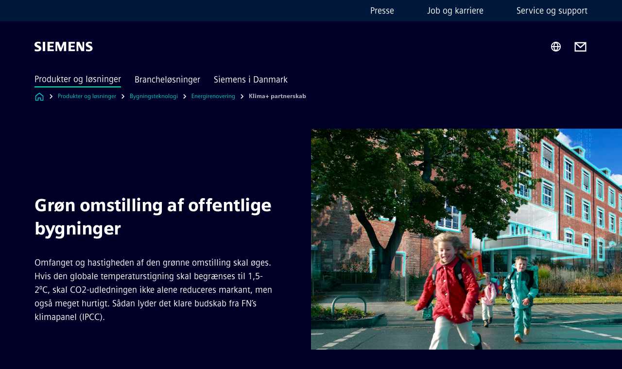

--- FILE ---
content_type: text/html
request_url: https://www.siemens.com/dk/da/produkter/bygningsteknologi/esco-og-energirenovering/klimaplus-partnerskab.html
body_size: 8891
content:
<!DOCTYPE html>
<html lang='da' dir='ltr'>

  <head>
    <meta charset='utf-8' />
    <link rel="stylesheet" type="text/css" href="/assets/static/onRenderClient.45efb5d4.css"><link rel="stylesheet" type="text/css" href="/assets/static/search.1156d725.css"><link rel="stylesheet" type="text/css" href="/assets/static/StepCarousel.cca2ceee.css"><link rel="stylesheet" type="text/css" href="/assets/static/ResponsiveLayout.7f1d8e7e.css"><link rel="stylesheet" type="text/css" href="/assets/static/Modal.02e7bb2e.css"><link rel="stylesheet" type="text/css" href="/assets/static/ScrollbarShadows.5173f092.css"><link rel="stylesheet" type="text/css" href="/assets/static/use-section-in-viewport.db47ab30.css">
    <link rel="stylesheet" type="text/css" href="/assets/static/StageWrapper.f250b17a.css"><link rel="stylesheet" type="text/css" href="/assets/static/Logo.0c904b93.css"><link rel="stylesheet" type="text/css" href="/assets/static/SearchInput.2865e8cc.css"><link rel="stylesheet" type="text/css" href="/assets/static/Breadcrumbs.3497a2a9.css"><link rel="stylesheet" type="text/css" href="/assets/static/Button.7d9878e9.css"><link rel="stylesheet" type="text/css" href="/assets/static/DefaultPage.ec7bd55c.css"><link rel="preload" href="/assets/static/SectionAnchor.9aae9b0c.css" as="style" type="text/css"><meta name="viewport" content="width=device-width, initial-scale=1, maximum-scale=1, minimum-scale=1, user-scalable=no, viewport-fit=cover" /><meta name='app-revision' content='2025-11-20T10:13:36.000Z - master - 6f77caf' /><meta http-equiv='Cache-Control' content='public, max-age=600, must-revalidate'><link rel="preload" as="image" imagesrcset="https://assets.new.siemens.com/siemens/assets/api/uuid:65efcc78-04fa-4083-bf97-cc75b10d23de/width:3840/quality:high/crop:0,003131524008350731:0,15:0,9926931106471816:0,845/Klimaplus-skole.webp 3840w,https://assets.new.siemens.com/siemens/assets/api/uuid:65efcc78-04fa-4083-bf97-cc75b10d23de/width:2732/quality:high/crop:0,003131524008350731:0,15:0,9926931106471816:0,845/Klimaplus-skole.webp 2732w,https://assets.new.siemens.com/siemens/assets/api/uuid:65efcc78-04fa-4083-bf97-cc75b10d23de/width:2224/quality:high/crop:0,003131524008350731:0,15:0,9926931106471816:0,845/Klimaplus-skole.webp 2224w,https://assets.new.siemens.com/siemens/assets/api/uuid:65efcc78-04fa-4083-bf97-cc75b10d23de/width:2048/quality:high/crop:0,003131524008350731:0,15:0,9926931106471816:0,845/Klimaplus-skole.webp 2048w,https://assets.new.siemens.com/siemens/assets/api/uuid:65efcc78-04fa-4083-bf97-cc75b10d23de/width:1920/quality:high/crop:0,003131524008350731:0,15:0,9926931106471816:0,845/Klimaplus-skole.webp 1920w,https://assets.new.siemens.com/siemens/assets/api/uuid:65efcc78-04fa-4083-bf97-cc75b10d23de/width:1266/quality:high/crop:0,003131524008350731:0,15:0,9926931106471816:0,845/Klimaplus-skole.webp 1266w,https://assets.new.siemens.com/siemens/assets/api/uuid:65efcc78-04fa-4083-bf97-cc75b10d23de/width:1125/quality:high/crop:0,003131524008350731:0,15:0,9926931106471816:0,845/Klimaplus-skole.webp 1125w,https://assets.new.siemens.com/siemens/assets/api/uuid:65efcc78-04fa-4083-bf97-cc75b10d23de/width:750/quality:high/crop:0,003131524008350731:0,15:0,9926931106471816:0,845/Klimaplus-skole.webp 750w,https://assets.new.siemens.com/siemens/assets/api/uuid:65efcc78-04fa-4083-bf97-cc75b10d23de/width:640/quality:high/crop:0,003131524008350731:0,15:0,9926931106471816:0,845/Klimaplus-skole.webp 640w,https://assets.new.siemens.com/siemens/assets/api/uuid:65efcc78-04fa-4083-bf97-cc75b10d23de/width:320/quality:high/crop:0,003131524008350731:0,15:0,9926931106471816:0,845/Klimaplus-skole.webp 320w,https://assets.new.siemens.com/siemens/assets/api/uuid:65efcc78-04fa-4083-bf97-cc75b10d23de/width:100/quality:low/crop:0,003131524008350731:0,15:0,9926931106471816:0,845/Klimaplus-skole.webp 100w" imagesizes="100vw" fetchpriority="high" /><title>Klima+ partnerskab - Siemens DK</title>
<link rel="canonical" href="https://www.siemens.com/dk/da/produkter/bygningsteknologi/esco-og-energirenovering/klimaplus-partnerskab.html">
<meta name="dc.date.created" content="2024-08-08T12:41:27Z" data-generated="">
<meta name="dc.date.modified" content="2024-08-08T12:41:27Z" data-generated="">
<meta name="dc.identifier" content="/content/tenants/siemens-com/dk/da/product-services/buildingtechnologies/esco-og-energirenovering/klimaplus-partnerskab" data-generated="">
<meta name="dc.language" content="da" data-generated="">
<meta name="dc.region" content="dk" data-generated="">
<meta name="description" content="Siemens har udviklet Klima+ som en fleksibel ramme for kommuner og andre offentlige bygningsejere til at realisere store CO2-besparelser på kort tid." data-generated="">
<meta name="fragmentUUID" content="siem:By4sF1AoQPF" data-generated="">
<meta name="google-site-verification" content="Fvc_0K5ODtgQhJnUZsLIdmILnMTt2yNV_oA4xxtDVSw" data-generated="">
<meta name="language" content="da" data-generated="">
<meta name="msapplication-tap-highlight" content="NO" data-generated="">
<meta name="org" content="SI" data-generated="">
<meta name="robots" content="follow,index" data-generated="">
<meta name="searchTeaserImage" content="https://assets.new.siemens.com/siemens/assets/api/uuid:65efcc78-04fa-4083-bf97-cc75b10d23de/width:2000/quality:high/Klimaplus-skole.jpg" data-generated="">
<meta name="searchTitle" content="Klima+ partnerskab – Grøn omstilling af bygninger" data-generated="">
<meta name="template" content="fw_siemens-story-page" data-generated="">
<meta name="twitter:card" content="summary_large_image" data-generated="">
<meta name="twitter:description" content="Gennem et offentligt-privat samarbejde med Siemens kan alle kommuner i løbet af to år demonstrere en selvfinancieret CO2-reduktion i bygningerne på 20-30 % – udover kommunens egne energieffektiviseringer." data-generated="">
<meta name="twitter:image" content="https://assets.new.siemens.com/siemens/assets/api/uuid:65efcc78-04fa-4083-bf97-cc75b10d23de/width:2000/quality:high/Klimaplus-skole.jpg" data-generated="">
<meta name="twitter:site" content="@siemensdanmark" data-generated="">
<meta name="twitter:title" content="Klima+ partnerskab – Grøn omstilling af bygninger" data-generated="">
<meta property="og:description" content="Gennem et offentligt-privat samarbejde med Siemens kan alle kommuner i løbet af to år demonstrere en selvfinancieret CO2-reduktion i bygningerne på 20-30 % – udover kommunens egne energieffektiviseringer." data-generated="">
<meta property="og:image" content="https://assets.new.siemens.com/siemens/assets/api/uuid:65efcc78-04fa-4083-bf97-cc75b10d23de/width:2000/quality:high/Klimaplus-skole.jpg" data-generated="">
<meta property="og:locale" content="da" data-generated="">
<meta property="og:site_name" content="Siemens Danmark" data-generated="">
<meta property="og:title" content="Klima+ partnerskab – Grøn omstilling af bygninger" data-generated="">
<meta property="og:type" content="website" data-generated="">
<meta property="og:url" content="https://www.siemens.com/dk/da/produkter/bygningsteknologi/esco-og-energirenovering/klimaplus-partnerskab.html" data-generated=""><link rel="preconnect" href="https://assets.adobedtm.com" /><link rel="preconnect" href="https://w3.siemens.com" /><link rel="preconnect" href="https://siemens.sc.omtrdc.net" /><link rel="preconnect" href="https://assets.new.siemens.com" /><link rel='preconnect' href='https://api.dc.siemens.com/fluidweb' /><script src='//assets.adobedtm.com/launch-EN94e8a0c1a62247fb92741f83d3ea12b6.min.js'></script><link rel="apple-touch-icon" sizes="180x180" href="https://cdn.c2comms.cloud/images/favicons/1.0/apple-touch-icon.png"><link rel="icon" type="image/png" sizes="32x32" href="https://cdn.c2comms.cloud/images/favicons/1.0/favicon-32x32.png"><link rel="icon" type="image/png" sizes="16x16" href="https://cdn.c2comms.cloud/images/favicons/1.0/favicon-16x16.png"><link rel="manifest" href="https://cdn.c2comms.cloud/images/favicons/1.0/site.webmanifest"><link rel="mask-icon" href="https://cdn.c2comms.cloud/images/favicons/1.0/safari-pinned-tab.svg" color="#5bbad5"><link rel="shortcut icon" href="https://cdn.c2comms.cloud/images/favicons/1.0/favicon.ico"><meta name="msapplication-TileColor" content="#da532c"><meta name="msapplication-config" content="https://cdn.c2comms.cloud/images/favicons/1.0/browserconfig.xml"><meta name="theme-color" content="#ffffff"><script> var _mtm = window._mtm = window._mtm || []; _mtm.push({'mtm.startTime': (new Date().getTime()), 'event': 'mtm.Start'});
      (function() {
        var d=document, g=d.createElement('script'), s=d.getElementsByTagName('script')[0];
        g.async=true; g.src='https://w3.siemens.com/js/container_Rfpo1n9N.js'; s.parentNode.insertBefore(g,s);
      })();
    </script>
  </head>

  <body class='fluidWebRoot'>
    <div id='app'><div class="app"><!--[--><div class="page fluidPage"><div class="fluidPage__wrapper page__wrapper"><!--[--><header class="header"><ul class="skipLinks" data-ste-element="skip-links"><li><a style="" class="button button--tertiary button--default button--icon button--iconArrowRight button--iconRight button--link skipLinks__skipLink skipLinks__skipLink" data-ste-element href="#main" target="_self"><!--[-->Skip to main content<!--]--></a></li><li><a data-ste-element="inlineLink" class="skipLinks__skipLink inlineLink inlineLink--default skipLinks__skipLink" href="#navigation"><!--[--><!----><!--[--><!--[-->Skip to main navigation<!--]--><!--]--><span class="icon icon__name--chevron-right inlineLink__icon" data-ste-element="icon" style="--icon-color:white;--icon-size:20px;" position="after"></span><!--]--></a></li><li><a data-ste-element="inlineLink" class="skipLinks__skipLink inlineLink inlineLink--default skipLinks__skipLink" href="#footer"><!--[--><!----><!--[--><!--[-->Skip to footer<!--]--><!--]--><span class="icon icon__name--chevron-right inlineLink__icon" data-ste-element="icon" style="--icon-color:white;--icon-size:20px;" position="after"></span><!--]--></a></li></ul><div class="responsiveLayout responsiveLayout--hideOnXsmall responsiveLayout--hideOnSmall header__metaMenu"><!--[--><!----><nav aria-label="Header secondary navigation" class="secondaryNavigation" data-ste-element="secondary-navigation"><!----><ul class="secondaryNavigation__links"><!--[--><li><!--[--><a data-ste-element="metaNavigationLink" class="metaNavigationLink secondaryNavigation__link" href="https://press.siemens.com/dk/da" data-v-b19e575c>Presse</a><!--]--></li><li><!--[--><a data-ste-element="metaNavigationLink" class="metaNavigationLink secondaryNavigation__link" href="https://www.siemens.com/dk/da/virksomhedsoplysninger/jobs.html" data-v-b19e575c>Job og karriere</a><!--]--></li><li><!--[--><a data-ste-element="metaNavigationLink" class="metaNavigationLink secondaryNavigation__link" href="https://www.siemens.com/dk/da/produkter/kundeservice.html" data-v-b19e575c>Service og support</a><!--]--></li><!--]--></ul></nav><!--]--></div><div class="header__topBar"><div class="header__logoContainer"><!--[--><!----><div class="logo" data-ste-element="logo"><a class="logo__logo" tabindex="0" title="Siemens" aria-label="Siemens" href="https://www.siemens.com/dk/da.html" target="_self"><!--[--><div class="logo__logoSiemens logo__logoSiemens--white"></div><!--]--></a></div><!--]--><!----></div><div class="header__iconsWrapper"><div class="headerSearch" data-ste-element="header-search"><form class="headerSearch__form"><!----><div class="headerSearch__animationWrapper"><div class="responsiveLayout responsiveLayout--hideOnMedium responsiveLayout--hideOnLarge responsiveLayout--hideOnXlarge"><!--[--><button class="headerSearch__icon" type="submit" value="search" aria-label="Ask or search anything…"></button><!--]--></div><div class="responsiveLayout responsiveLayout--hideOnXsmall responsiveLayout--hideOnSmall"><!--[--><div class="submitInput submitInput--normal submitInput--empty headerSearch__inputWrapper" data-ste-element="submitInput"><!--[--><!--]--><input id="submitInput__input" value data-hj-allow aria-controls="suggestionList__undefined" class="headerSearch__input submitInput__input" aria-label="Ask or search anything…" placeholder="Ask or search anything…" size="23" maxlength="2000" type="text"><!--[--><!--]--><button class="submitInput__applyButton submitInput__applyButton--search" aria-label="Ask or search anything…"></button><!--[--><!--]--></div><div style="display:none;" class="headerSearch__dropdown"><div><span class="headerSearch__suggestionAudioHint" aria-live="polite" tabindex="-1">0 suggestions available. Use the up and down arrow keys to navigate.</span><div class="headerSearch__suggestionHeadline" tabindex="-1">Search suggestion</div><ul id="suggestionList__undefined" class="headerSearch__suggestions"><!--[--><!--]--><!--[--><!--]--><!--[--><!--]--></ul></div><!----></div><!--]--></div></div></form></div><!----><!----><div class="header__regionSelectorWrapper"><div class="regionSelector"><button id="meta-nav" class="regionSelector__trigger" data-ste-element="region-selector" aria-label="Region Selector" aria-expanded="false" data-disable-live-translation><div class="responsiveLayout responsiveLayout--hideOnXsmall responsiveLayout--hideOnSmall responsiveLayout--hideOnMedium"><!--[--><span data-disable-live-translation>Danmark</span><!--]--></div></button><!----><!----><!----></div></div><a style="" aria-label="Contact us" class="button button--tertiary button--default button--link header__contactUs header__contactUs" data-ste-element href="https://www.siemens.com/dk/da/virksomhedsoplysninger/om-siemens/adresser.html" target="_self"><!--[--><!--]--></a><!----><div class="header__navigationCloseWrapper"><!----></div><!----></div></div><div class="header__navigationWrapper"><div style="display:none;"><!----></div><nav id="navigation" class="header__navigation" aria-label="Header primary navigation"><!----><div class="responsiveLayout responsiveLayout--hideOnMedium responsiveLayout--hideOnLarge responsiveLayout--hideOnXlarge"><!--[--><ul><div class="header__burgerMenuWrapper"><button id="navigation" class="header__burgerMenu" aria-label="main menu" aria-expanded="false"></button></div></ul><!--]--></div><div class="responsiveLayout responsiveLayout--hideOnXsmall responsiveLayout--hideOnSmall" style="display:contents;"><!--[--><div class="stepCarousel"><ul class="stepCarousel__links"><!--[--><li class="stepCarousel__link"><!--[--><button class="header__firstNaviItem header__firstNaviItem--activePath" aria-expanded="false" aria-haspopup="false" aria-live="off">Produkter og løsninger</button><!--]--></li><li class="stepCarousel__link"><!--[--><button class="header__firstNaviItem" aria-expanded="false" aria-haspopup="false" aria-live="off">Brancheløsninger</button><!--]--></li><li class="stepCarousel__link"><!--[--><button class="header__firstNaviItem" aria-expanded="false" aria-haspopup="false" aria-live="off">Siemens i Danmark</button><!--]--></li><!--]--><li><!--[--><!--]--></li></ul><!----><!----></div><!--]--></div></nav></div><!----><!----><!----><!----></header><!----><!--]--><!--[--><!--[--><main id="main" class="contentTree" data-ste-element="content-tree"><div class="contentTree__itemsWrapper"><!--[--><div class="contentTree__item"><!--[--><!--[--><div class="pageSection pageSection__layoutDefault stage stage--firstStage stage--imageRight" data-test="dads" id="siem:8PIxT0MogUx" data-anchor="Grønomstillingafoffentligebygninger" data-ste-element="stage"><!--[--><!--[--><!----><div class="stage__content"><div class="stage__headerContainer"><!----><h1 class="stage__header"><span>Grøn omstilling af offentlige bygninger</span></h1></div><div class="responsiveLayout responsiveLayout--hideOnXsmall responsiveLayout--hideOnSmall"><!--[--><div class="stage__description"><div class="stage__text"><html><head></head><body>Omfanget og hastigheden af den grønne omstilling skal øges. Hvis den globale temperaturstigning skal begrænses til 1,5-2⁰C, skal CO2-udledningen ikke alene reduceres markant, men også meget hurtigt. Sådan lyder det klare budskab fra FN’s klimapanel (IPCC).</body></html></div><!----><div class="stage__buttonsContainer"><!----></div></div><!----><!--]--></div></div><div class="stage__contentImage"><div class="responsiveImage--hasAspectRatio responsiveImage" data-ste-element="responsive-image" style="padding-bottom:75%;"><!--[--><picture><!--[--><source data-sizes="auto" type="image/webp" data-srcset="https://assets.new.siemens.com/siemens/assets/api/uuid:65efcc78-04fa-4083-bf97-cc75b10d23de/width:3840/quality:high/crop:0,003131524008350731:0,15:0,9926931106471816:0,845/Klimaplus-skole.webp 3840w,https://assets.new.siemens.com/siemens/assets/api/uuid:65efcc78-04fa-4083-bf97-cc75b10d23de/width:2732/quality:high/crop:0,003131524008350731:0,15:0,9926931106471816:0,845/Klimaplus-skole.webp 2732w,https://assets.new.siemens.com/siemens/assets/api/uuid:65efcc78-04fa-4083-bf97-cc75b10d23de/width:2224/quality:high/crop:0,003131524008350731:0,15:0,9926931106471816:0,845/Klimaplus-skole.webp 2224w,https://assets.new.siemens.com/siemens/assets/api/uuid:65efcc78-04fa-4083-bf97-cc75b10d23de/width:2048/quality:high/crop:0,003131524008350731:0,15:0,9926931106471816:0,845/Klimaplus-skole.webp 2048w,https://assets.new.siemens.com/siemens/assets/api/uuid:65efcc78-04fa-4083-bf97-cc75b10d23de/width:1920/quality:high/crop:0,003131524008350731:0,15:0,9926931106471816:0,845/Klimaplus-skole.webp 1920w,https://assets.new.siemens.com/siemens/assets/api/uuid:65efcc78-04fa-4083-bf97-cc75b10d23de/width:1266/quality:high/crop:0,003131524008350731:0,15:0,9926931106471816:0,845/Klimaplus-skole.webp 1266w,https://assets.new.siemens.com/siemens/assets/api/uuid:65efcc78-04fa-4083-bf97-cc75b10d23de/width:1125/quality:high/crop:0,003131524008350731:0,15:0,9926931106471816:0,845/Klimaplus-skole.webp 1125w,https://assets.new.siemens.com/siemens/assets/api/uuid:65efcc78-04fa-4083-bf97-cc75b10d23de/width:750/quality:high/crop:0,003131524008350731:0,15:0,9926931106471816:0,845/Klimaplus-skole.webp 750w,https://assets.new.siemens.com/siemens/assets/api/uuid:65efcc78-04fa-4083-bf97-cc75b10d23de/width:640/quality:high/crop:0,003131524008350731:0,15:0,9926931106471816:0,845/Klimaplus-skole.webp 640w,https://assets.new.siemens.com/siemens/assets/api/uuid:65efcc78-04fa-4083-bf97-cc75b10d23de/width:320/quality:high/crop:0,003131524008350731:0,15:0,9926931106471816:0,845/Klimaplus-skole.webp 320w,https://assets.new.siemens.com/siemens/assets/api/uuid:65efcc78-04fa-4083-bf97-cc75b10d23de/width:100/quality:low/crop:0,003131524008350731:0,15:0,9926931106471816:0,845/Klimaplus-skole.webp 100w" data-lowsrc="https://assets.new.siemens.com/siemens/assets/api/uuid:65efcc78-04fa-4083-bf97-cc75b10d23de/width:100/quality:low/crop:0,003131524008350731:0,15:0,9926931106471816:0,845/Klimaplus-skole.jpg"><source data-sizes="auto" data-srcset="https://assets.new.siemens.com/siemens/assets/api/uuid:65efcc78-04fa-4083-bf97-cc75b10d23de/width:3840/quality:high/crop:0,003131524008350731:0,15:0,9926931106471816:0,845/Klimaplus-skole.jpg 3840w,https://assets.new.siemens.com/siemens/assets/api/uuid:65efcc78-04fa-4083-bf97-cc75b10d23de/width:2732/quality:high/crop:0,003131524008350731:0,15:0,9926931106471816:0,845/Klimaplus-skole.jpg 2732w,https://assets.new.siemens.com/siemens/assets/api/uuid:65efcc78-04fa-4083-bf97-cc75b10d23de/width:2224/quality:high/crop:0,003131524008350731:0,15:0,9926931106471816:0,845/Klimaplus-skole.jpg 2224w,https://assets.new.siemens.com/siemens/assets/api/uuid:65efcc78-04fa-4083-bf97-cc75b10d23de/width:2048/quality:high/crop:0,003131524008350731:0,15:0,9926931106471816:0,845/Klimaplus-skole.jpg 2048w,https://assets.new.siemens.com/siemens/assets/api/uuid:65efcc78-04fa-4083-bf97-cc75b10d23de/width:1920/quality:high/crop:0,003131524008350731:0,15:0,9926931106471816:0,845/Klimaplus-skole.jpg 1920w,https://assets.new.siemens.com/siemens/assets/api/uuid:65efcc78-04fa-4083-bf97-cc75b10d23de/width:1266/quality:high/crop:0,003131524008350731:0,15:0,9926931106471816:0,845/Klimaplus-skole.jpg 1266w,https://assets.new.siemens.com/siemens/assets/api/uuid:65efcc78-04fa-4083-bf97-cc75b10d23de/width:1125/quality:high/crop:0,003131524008350731:0,15:0,9926931106471816:0,845/Klimaplus-skole.jpg 1125w,https://assets.new.siemens.com/siemens/assets/api/uuid:65efcc78-04fa-4083-bf97-cc75b10d23de/width:750/quality:high/crop:0,003131524008350731:0,15:0,9926931106471816:0,845/Klimaplus-skole.jpg 750w,https://assets.new.siemens.com/siemens/assets/api/uuid:65efcc78-04fa-4083-bf97-cc75b10d23de/width:640/quality:high/crop:0,003131524008350731:0,15:0,9926931106471816:0,845/Klimaplus-skole.jpg 640w,https://assets.new.siemens.com/siemens/assets/api/uuid:65efcc78-04fa-4083-bf97-cc75b10d23de/width:320/quality:high/crop:0,003131524008350731:0,15:0,9926931106471816:0,845/Klimaplus-skole.jpg 320w,https://assets.new.siemens.com/siemens/assets/api/uuid:65efcc78-04fa-4083-bf97-cc75b10d23de/width:100/quality:low/crop:0,003131524008350731:0,15:0,9926931106471816:0,845/Klimaplus-skole.jpg 100w" data-lowsrc="https://assets.new.siemens.com/siemens/assets/api/uuid:65efcc78-04fa-4083-bf97-cc75b10d23de/width:100/quality:low/crop:0,003131524008350731:0,15:0,9926931106471816:0,845/Klimaplus-skole.webp"><!--]--><img data-sizes="auto" alt title class="lazyload blur-up responsiveImage__blurUp--always" width="4" height="3" style="position:absolute;" data-src="https://assets.new.siemens.com/siemens/assets/api/uuid:65efcc78-04fa-4083-bf97-cc75b10d23de/width:100/quality:low/crop:0,003131524008350731:0,15:0,9926931106471816:0,845/Klimaplus-skole.jpg"></picture><noscript><picture><!--[--><source type="image/webp" srcset="https://assets.new.siemens.com/siemens/assets/api/uuid:65efcc78-04fa-4083-bf97-cc75b10d23de/width:3840/quality:high/crop:0,003131524008350731:0,15:0,9926931106471816:0,845/Klimaplus-skole.webp 3840w,https://assets.new.siemens.com/siemens/assets/api/uuid:65efcc78-04fa-4083-bf97-cc75b10d23de/width:2732/quality:high/crop:0,003131524008350731:0,15:0,9926931106471816:0,845/Klimaplus-skole.webp 2732w,https://assets.new.siemens.com/siemens/assets/api/uuid:65efcc78-04fa-4083-bf97-cc75b10d23de/width:2224/quality:high/crop:0,003131524008350731:0,15:0,9926931106471816:0,845/Klimaplus-skole.webp 2224w,https://assets.new.siemens.com/siemens/assets/api/uuid:65efcc78-04fa-4083-bf97-cc75b10d23de/width:2048/quality:high/crop:0,003131524008350731:0,15:0,9926931106471816:0,845/Klimaplus-skole.webp 2048w,https://assets.new.siemens.com/siemens/assets/api/uuid:65efcc78-04fa-4083-bf97-cc75b10d23de/width:1920/quality:high/crop:0,003131524008350731:0,15:0,9926931106471816:0,845/Klimaplus-skole.webp 1920w,https://assets.new.siemens.com/siemens/assets/api/uuid:65efcc78-04fa-4083-bf97-cc75b10d23de/width:1266/quality:high/crop:0,003131524008350731:0,15:0,9926931106471816:0,845/Klimaplus-skole.webp 1266w,https://assets.new.siemens.com/siemens/assets/api/uuid:65efcc78-04fa-4083-bf97-cc75b10d23de/width:1125/quality:high/crop:0,003131524008350731:0,15:0,9926931106471816:0,845/Klimaplus-skole.webp 1125w,https://assets.new.siemens.com/siemens/assets/api/uuid:65efcc78-04fa-4083-bf97-cc75b10d23de/width:750/quality:high/crop:0,003131524008350731:0,15:0,9926931106471816:0,845/Klimaplus-skole.webp 750w,https://assets.new.siemens.com/siemens/assets/api/uuid:65efcc78-04fa-4083-bf97-cc75b10d23de/width:640/quality:high/crop:0,003131524008350731:0,15:0,9926931106471816:0,845/Klimaplus-skole.webp 640w,https://assets.new.siemens.com/siemens/assets/api/uuid:65efcc78-04fa-4083-bf97-cc75b10d23de/width:320/quality:high/crop:0,003131524008350731:0,15:0,9926931106471816:0,845/Klimaplus-skole.webp 320w,https://assets.new.siemens.com/siemens/assets/api/uuid:65efcc78-04fa-4083-bf97-cc75b10d23de/width:100/quality:low/crop:0,003131524008350731:0,15:0,9926931106471816:0,845/Klimaplus-skole.webp 100w"><source srcset="https://assets.new.siemens.com/siemens/assets/api/uuid:65efcc78-04fa-4083-bf97-cc75b10d23de/width:3840/quality:high/crop:0,003131524008350731:0,15:0,9926931106471816:0,845/Klimaplus-skole.jpg 3840w,https://assets.new.siemens.com/siemens/assets/api/uuid:65efcc78-04fa-4083-bf97-cc75b10d23de/width:2732/quality:high/crop:0,003131524008350731:0,15:0,9926931106471816:0,845/Klimaplus-skole.jpg 2732w,https://assets.new.siemens.com/siemens/assets/api/uuid:65efcc78-04fa-4083-bf97-cc75b10d23de/width:2224/quality:high/crop:0,003131524008350731:0,15:0,9926931106471816:0,845/Klimaplus-skole.jpg 2224w,https://assets.new.siemens.com/siemens/assets/api/uuid:65efcc78-04fa-4083-bf97-cc75b10d23de/width:2048/quality:high/crop:0,003131524008350731:0,15:0,9926931106471816:0,845/Klimaplus-skole.jpg 2048w,https://assets.new.siemens.com/siemens/assets/api/uuid:65efcc78-04fa-4083-bf97-cc75b10d23de/width:1920/quality:high/crop:0,003131524008350731:0,15:0,9926931106471816:0,845/Klimaplus-skole.jpg 1920w,https://assets.new.siemens.com/siemens/assets/api/uuid:65efcc78-04fa-4083-bf97-cc75b10d23de/width:1266/quality:high/crop:0,003131524008350731:0,15:0,9926931106471816:0,845/Klimaplus-skole.jpg 1266w,https://assets.new.siemens.com/siemens/assets/api/uuid:65efcc78-04fa-4083-bf97-cc75b10d23de/width:1125/quality:high/crop:0,003131524008350731:0,15:0,9926931106471816:0,845/Klimaplus-skole.jpg 1125w,https://assets.new.siemens.com/siemens/assets/api/uuid:65efcc78-04fa-4083-bf97-cc75b10d23de/width:750/quality:high/crop:0,003131524008350731:0,15:0,9926931106471816:0,845/Klimaplus-skole.jpg 750w,https://assets.new.siemens.com/siemens/assets/api/uuid:65efcc78-04fa-4083-bf97-cc75b10d23de/width:640/quality:high/crop:0,003131524008350731:0,15:0,9926931106471816:0,845/Klimaplus-skole.jpg 640w,https://assets.new.siemens.com/siemens/assets/api/uuid:65efcc78-04fa-4083-bf97-cc75b10d23de/width:320/quality:high/crop:0,003131524008350731:0,15:0,9926931106471816:0,845/Klimaplus-skole.jpg 320w,https://assets.new.siemens.com/siemens/assets/api/uuid:65efcc78-04fa-4083-bf97-cc75b10d23de/width:100/quality:low/crop:0,003131524008350731:0,15:0,9926931106471816:0,845/Klimaplus-skole.jpg 100w"><!--]--><img alt title loading="lazy" class="" style="position:absolute;" src="https://assets.new.siemens.com/siemens/assets/api/uuid:65efcc78-04fa-4083-bf97-cc75b10d23de/width:100/quality:low/crop:0,003131524008350731:0,15:0,9926931106471816:0,845/Klimaplus-skole.jpg" width="4" height="3"></picture></noscript><!--]--><!----></div><!----></div><div class="responsiveLayout responsiveLayout--hideOnMedium responsiveLayout--hideOnLarge responsiveLayout--hideOnXlarge"><!--[--><div class="stage__description"><div class="stage__text"><html><head></head><body>Omfanget og hastigheden af den grønne omstilling skal øges. Hvis den globale temperaturstigning skal begrænses til 1,5-2⁰C, skal CO2-udledningen ikke alene reduceres markant, men også meget hurtigt. Sådan lyder det klare budskab fra FN’s klimapanel (IPCC).</body></html></div><!----><div class="stage__buttonsContainer"><!----></div></div><!----><!--]--></div><!--]--><!--]--></div><!----><!--]--><!----><!----><!--]--></div><div class="contentTree__item"><!----></div><div class="contentTree__item"><!----></div><div class="contentTree__item"><!----></div><div class="contentTree__item"><!----></div><div class="contentTree__item"><!----></div><div class="contentTree__item"><!----></div><div class="contentTree__item"><!----></div><div class="contentTree__item"><!----></div><!--]--><div class="contentTree__item"><!----></div></div></main><!--]--><!--]--></div><!----><!----><div class="page__backToTopButtonContainer"><!----></div><footer id="footer" class="footer" data-ste-element="footer"><!--[--><!--[--><ul class="footer__footerLinksWrapper footer__footerLinksWrapper--flexEnd"><!--[--><li class="footer__footerLinksItem"><a class="footerLink footer__footerLink" data-ste-element="footerLink" href="https://www.siemens.com/dk/da/general/legal.html" data-v-774b2169><!--[-->Virksomhedsoplysninger<!--]--></a></li><li class="footer__footerLinksItem"><a class="footerLink footer__footerLink" data-ste-element="footerLink" href="https://www.siemens.com/dk/da/general/privacy-notice.html" data-v-774b2169><!--[-->Siemens databeskyttelsespolitik<!--]--></a></li><li class="footer__footerLinksItem"><a class="footerLink footer__footerLink" data-ste-element="footerLink" href="https://www.siemens.com/dk/da/general/cookie-notice.html" data-v-774b2169><!--[-->Cookie Policy <!--]--></a></li><li class="footer__footerLinksItem"><a class="footerLink footer__footerLink" data-ste-element="footerLink" href="https://www.siemens.com/dk/da/general/terms-of-use.html" data-v-774b2169><!--[-->Betingelser for brug<!--]--></a></li><li class="footer__footerLinksItem"><a class="footerLink footer__footerLink" data-ste-element="footerLink" href="https://www.siemens.com/dk/da/general/digital-id.html" data-v-774b2169><!--[-->Digital ID <!--]--></a></li><li class="footer__footerLinksItem"><a class="footerLink footer__footerLink" data-ste-element="footerLink" href="https://www.siemens.com/global/en/company/about/compliance/reporting-channels.html" data-v-774b2169><!--[-->Whistleblowing<!--]--></a></li><!--]--></ul><!--]--><!--[--><!----><!--]--><!--[--><div class="footer__copyrightWrapper"><span class="footer__copyright">Siemens 1996 - 2025</span></div><!--]--><!--[--><div class="footer__socialMedia__wrapper"><div class="logo_wrapper"><div id="logo" class="logo"><a class="logo__logo" href="https://www.siemens.com/global/en.html" tabindex="0" title="Siemens" aria-label="Siemens" style="" target="_blank"><div class="logo__logoSiemens"></div></a></div><!----></div><ul class="footer__socialMedia_links"><!--[--><li><a aria-label="LinkedIn" href="https://www.linkedin.com/company/siemens" class="footer__socialMediaItem" rel="noopener noreferrer" target="_blank"><span class="icon icon__name--linkedin" data-ste-element="icon" style="--icon-color:white;--icon-size:24px;"></span></a></li><li><a aria-label="YouTube" href="https://www.youtube.com/playlist?list=PLw7lLwXw4H52m_G4foLyO_IMRa5hRsbNX" class="footer__socialMediaItem" rel="noopener noreferrer" target="_blank"><span class="icon icon__name--youtube" data-ste-element="icon" style="--icon-color:white;--icon-size:24px;"></span></a></li><li><a aria-label="Instagram" href="https://www.instagram.com/siemensdanmark/" class="footer__socialMediaItem" rel="noopener noreferrer" target="_blank"><span class="icon icon__name--instagram" data-ste-element="icon" style="--icon-color:white;--icon-size:24px;"></span></a></li><li><a aria-label="Twitter" href="https://twitter.com/siemensdanmark" class="footer__socialMediaItem" rel="noopener noreferrer" target="_blank"><span class="icon icon__name--twitter" data-ste-element="icon" style="--icon-color:white;--icon-size:24px;"></span></a></li><li><a aria-label="Facebook" href="https://www.facebook.com/siemensdanmark/" class="footer__socialMediaItem" rel="noopener noreferrer" target="_blank"><span class="icon icon__name--facebook" data-ste-element="icon" style="--icon-color:white;--icon-size:24px;"></span></a></li><!--]--></ul></div><!--]--><!--]--></footer></div><!--]--></div></div>
    <link rel="modulepreload" href="/assets/js/ResponsiveImage-440f251c.js" as="script" type="text/javascript"><link rel="modulepreload" href="/assets/js/PageSection-a3cc87c7.js" as="script" type="text/javascript"><link rel="modulepreload" href="/assets/js/StageWrapper.vue_vue_type_script_setup_true_lang-f9fdb537.js" as="script" type="text/javascript"><link rel="modulepreload" href="/assets/js/StageWrapper-2ab0fcbd.js" as="script" type="text/javascript"><link rel="modulepreload" href="/assets/js/Button-54bae0bc.js" as="script" type="text/javascript"><link rel="modulepreload" href="/assets/js/DefaultPage-fc7114f0.js" as="script" type="text/javascript"><link rel="modulepreload" href="/assets/js/SectionAnchor-ac5744a5.js" as="script" type="text/javascript"><script>"use strict";(()=>{var{replace:s}="",g=/&(?:amp|#38|lt|#60|gt|#62|apos|#39|quot|#34);/g;var l={"&amp;":"&","&#38;":"&","&lt;":"<","&#60;":"<","&gt;":">","&#62;":">","&apos;":"'","&#39;":"'","&quot;":'"',"&#34;":'"'},p=e=>l[e],n=e=>s.call(e,g,p);var o={A:"groupA",B:"groupB"};var t={BAD_REQUEST:400,INTERNAL_SERVER_ERROR:500,NOT_FOUND:404,TEMPORARY_REDIRECT:307,UNARHORIZED:401},c={[t.TEMPORARY_REDIRECT]:{code:t.BAD_REQUEST,message:"Method and body not changed.",title:"Temporary Redirect"},[t.BAD_REQUEST]:{code:t.BAD_REQUEST,title:"Bad request"},[t.UNARHORIZED]:{code:t.UNARHORIZED,title:"Unauthorized"},[t.NOT_FOUND]:{code:t.NOT_FOUND,message:"This page could not be found.",title:"Page Not Found"},[t.INTERNAL_SERVER_ERROR]:{code:t.INTERNAL_SERVER_ERROR,message:"Internal Server Error",title:"Something went wrong."}};var r=(e,a)=>{if(!a)return;if(a==="main"){e.abtest=o.A;return}e.abtest=o.B,e.path=e.path.replace(/(.*)-b\.html$/,"$1.html")};window.siemens={datalayer:JSON.parse(n(`{\&quot;activateStream\&quot;:false,\&quot;companyName\&quot;:\&quot;Siemens Danmark\&quot;,\&quot;component\&quot;:{},\&quot;copyright\&quot;:\&quot;Siemens 1996 - &lt;year&gt;\&quot;,\&quot;dateFormat\&quot;:\&quot;dd MMM, yyyy\&quot;,\&quot;dateFormatWithoutYear\&quot;:\&quot;dd MMM\&quot;,\&quot;designVariant\&quot;:\&quot;dark\&quot;,\&quot;footerLinks\&quot;:[{\&quot;text\&quot;:\&quot;Virksomhedsoplysninger\&quot;,\&quot;url\&quot;:\&quot;https://www.siemens.com/dk/da/general/legal.html\&quot;,\&quot;target\&quot;:\&quot;newtab\&quot;},{\&quot;text\&quot;:\&quot;Siemens databeskyttelsespolitik\&quot;,\&quot;url\&quot;:\&quot;https://www.siemens.com/dk/da/general/privacy-notice.html\&quot;,\&quot;target\&quot;:\&quot;newtab\&quot;},{\&quot;text\&quot;:\&quot;Cookie Policy \&quot;,\&quot;url\&quot;:\&quot;https://www.siemens.com/dk/da/general/cookie-notice.html\&quot;,\&quot;target\&quot;:\&quot;newtab\&quot;},{\&quot;text\&quot;:\&quot;Betingelser for brug\&quot;,\&quot;url\&quot;:\&quot;https://www.siemens.com/dk/da/general/terms-of-use.html\&quot;,\&quot;target\&quot;:\&quot;newtab\&quot;},{\&quot;text\&quot;:\&quot;Digital ID \&quot;,\&quot;url\&quot;:\&quot;https://www.siemens.com/dk/da/general/digital-id.html\&quot;,\&quot;target\&quot;:\&quot;newtab\&quot;},{\&quot;text\&quot;:\&quot;Whistleblowing\&quot;,\&quot;url\&quot;:\&quot;https://www.siemens.com/global/en/company/about/compliance/reporting-channels.html\&quot;,\&quot;target\&quot;:\&quot;newtab\&quot;}],\&quot;headerLinks\&quot;:[{\&quot;text\&quot;:\&quot;Presse\&quot;,\&quot;url\&quot;:\&quot;https://press.siemens.com/dk/da\&quot;,\&quot;target\&quot;:\&quot;sametab\&quot;},{\&quot;text\&quot;:\&quot;Job og karriere\&quot;,\&quot;url\&quot;:\&quot;https://www.siemens.com/dk/da/virksomhedsoplysninger/jobs.html\&quot;,\&quot;target\&quot;:\&quot;sametab\&quot;},{\&quot;text\&quot;:\&quot;Service og support\&quot;,\&quot;url\&quot;:\&quot;https://www.siemens.com/dk/da/produkter/kundeservice.html\&quot;,\&quot;target\&quot;:\&quot;sametab\&quot;}],\&quot;isBusinessLinksDeactivated\&quot;:true,\&quot;jquery\&quot;:false,\&quot;language\&quot;:\&quot;da\&quot;,\&quot;navRegion\&quot;:\&quot;dk\&quot;,\&quot;navigation\&quot;:{\&quot;continent\&quot;:\&quot;Europe\&quot;,\&quot;inPageNavigation\&quot;:{\&quot;enabled\&quot;:false,\&quot;headlines\&quot;:[]},\&quot;navTitle\&quot;:\&quot;Klima+ partnerskab\&quot;,\&quot;navText\&quot;:\&quot;Klima+ partnerskab\&quot;,\&quot;hideInNav\&quot;:false,\&quot;showInBread\&quot;:true,\&quot;linkUrl\&quot;:\&quot;https://www.siemens.com/dk/da/produkter/bygningsteknologi/esco-og-energirenovering/klimaplus-partnerskab.html\&quot;,\&quot;rank\&quot;:1},\&quot;pagePath\&quot;:\&quot;/dk/da/produkter/bygningsteknologi/esco-og-energirenovering/klimaplus-partnerskab.html\&quot;,\&quot;pageStructure\&quot;:[\&quot;siem:8PIxT0MogUx\&quot;,\&quot;siem:Ctu54XJR1LU\&quot;,\&quot;siem:8fdUJMAvW7u\&quot;,\&quot;siem:udsTizEDm34\&quot;,\&quot;siem:hZ205NFrw7G\&quot;,\&quot;siem:71Z1ZmRii90\&quot;,\&quot;siem:C3r4M3rjRmJ\&quot;,\&quot;siem:hFkOJD8IhnR\&quot;,\&quot;siem:lqRZO82Qaz9\&quot;],\&quot;pageTitle\&quot;:\&quot;Klima+ partnerskab - Siemens DK\&quot;,\&quot;snapScroll\&quot;:false,\&quot;socialChannels\&quot;:[{\&quot;label\&quot;:\&quot;Facebook\&quot;,\&quot;url\&quot;:\&quot;https://www.facebook.com/siemensdanmark/\&quot;,\&quot;type\&quot;:\&quot;facebook\&quot;},{\&quot;label\&quot;:\&quot;Twitter\&quot;,\&quot;url\&quot;:\&quot;https://twitter.com/siemensdanmark\&quot;,\&quot;type\&quot;:\&quot;twitter\&quot;},{\&quot;label\&quot;:\&quot;Instagram\&quot;,\&quot;url\&quot;:\&quot;https://www.instagram.com/siemensdanmark/\&quot;,\&quot;type\&quot;:\&quot;instagram\&quot;},{\&quot;label\&quot;:\&quot;YouTube\&quot;,\&quot;url\&quot;:\&quot;https://www.youtube.com/playlist?list=PLw7lLwXw4H52m_G4foLyO_IMRa5hRsbNX\&quot;,\&quot;type\&quot;:\&quot;youtube\&quot;},{\&quot;label\&quot;:\&quot;LinkedIn\&quot;,\&quot;url\&quot;:\&quot;https://www.linkedin.com/company/siemens\&quot;,\&quot;type\&quot;:\&quot;linkedin\&quot;}],\&quot;tagsearchContentItems\&quot;:[],\&quot;tagsearchEnableRelatedTags\&quot;:false,\&quot;tagsearchInitialContent\&quot;:[],\&quot;tagsearchShowRecommendations\&quot;:false,\&quot;tagsearchTags\&quot;:[],\&quot;topics\&quot;:[],\&quot;urlParams\&quot;:[],\&quot;useLazyload\&quot;:false}`)),pageConfiguration:JSON.parse(n(`{\&quot;path\&quot;:\&quot;/dk/da/produkter/bygningsteknologi/esco-og-energirenovering/klimaplus-partnerskab.html\&quot;,\&quot;dateFormat\&quot;:\&quot;dd MMM, yyyy\&quot;,\&quot;dateFormatWithoutYear\&quot;:\&quot;dd MMM\&quot;,\&quot;pageStructure\&quot;:[\&quot;siem:8PIxT0MogUx\&quot;,\&quot;siem:Ctu54XJR1LU\&quot;,\&quot;siem:8fdUJMAvW7u\&quot;,\&quot;siem:udsTizEDm34\&quot;,\&quot;siem:hZ205NFrw7G\&quot;,\&quot;siem:71Z1ZmRii90\&quot;,\&quot;siem:C3r4M3rjRmJ\&quot;,\&quot;siem:hFkOJD8IhnR\&quot;,\&quot;siem:lqRZO82Qaz9\&quot;],\&quot;tagsearchEnableRelatedTags\&quot;:false,\&quot;tagsearchInitialContent\&quot;:[],\&quot;tagsearchShowRecommendations\&quot;:false,\&quot;tagsearchTags\&quot;:[],\&quot;companyName\&quot;:\&quot;Siemens Danmark\&quot;,\&quot;copyRight\&quot;:\&quot;Siemens 1996 - &lt;year&gt;\&quot;,\&quot;socialChannels\&quot;:[{\&quot;label\&quot;:\&quot;Facebook\&quot;,\&quot;url\&quot;:\&quot;https://www.facebook.com/siemensdanmark/\&quot;,\&quot;type\&quot;:\&quot;facebook\&quot;},{\&quot;label\&quot;:\&quot;Twitter\&quot;,\&quot;url\&quot;:\&quot;https://twitter.com/siemensdanmark\&quot;,\&quot;type\&quot;:\&quot;twitter\&quot;},{\&quot;label\&quot;:\&quot;Instagram\&quot;,\&quot;url\&quot;:\&quot;https://www.instagram.com/siemensdanmark/\&quot;,\&quot;type\&quot;:\&quot;instagram\&quot;},{\&quot;label\&quot;:\&quot;YouTube\&quot;,\&quot;url\&quot;:\&quot;https://www.youtube.com/playlist?list=PLw7lLwXw4H52m_G4foLyO_IMRa5hRsbNX\&quot;,\&quot;type\&quot;:\&quot;youtube\&quot;},{\&quot;label\&quot;:\&quot;LinkedIn\&quot;,\&quot;url\&quot;:\&quot;https://www.linkedin.com/company/siemens\&quot;,\&quot;type\&quot;:\&quot;linkedin\&quot;}],\&quot;footerLinks\&quot;:[{\&quot;text\&quot;:\&quot;Virksomhedsoplysninger\&quot;,\&quot;url\&quot;:\&quot;https://www.siemens.com/dk/da/general/legal.html\&quot;,\&quot;target\&quot;:\&quot;newtab\&quot;},{\&quot;text\&quot;:\&quot;Siemens databeskyttelsespolitik\&quot;,\&quot;url\&quot;:\&quot;https://www.siemens.com/dk/da/general/privacy-notice.html\&quot;,\&quot;target\&quot;:\&quot;newtab\&quot;},{\&quot;text\&quot;:\&quot;Cookie Policy \&quot;,\&quot;url\&quot;:\&quot;https://www.siemens.com/dk/da/general/cookie-notice.html\&quot;,\&quot;target\&quot;:\&quot;newtab\&quot;},{\&quot;text\&quot;:\&quot;Betingelser for brug\&quot;,\&quot;url\&quot;:\&quot;https://www.siemens.com/dk/da/general/terms-of-use.html\&quot;,\&quot;target\&quot;:\&quot;newtab\&quot;},{\&quot;text\&quot;:\&quot;Digital ID \&quot;,\&quot;url\&quot;:\&quot;https://www.siemens.com/dk/da/general/digital-id.html\&quot;,\&quot;target\&quot;:\&quot;newtab\&quot;},{\&quot;text\&quot;:\&quot;Whistleblowing\&quot;,\&quot;url\&quot;:\&quot;https://www.siemens.com/global/en/company/about/compliance/reporting-channels.html\&quot;,\&quot;target\&quot;:\&quot;newtab\&quot;}],\&quot;headerLinks\&quot;:[{\&quot;text\&quot;:\&quot;Presse\&quot;,\&quot;url\&quot;:\&quot;https://press.siemens.com/dk/da\&quot;,\&quot;target\&quot;:\&quot;sametab\&quot;},{\&quot;text\&quot;:\&quot;Job og karriere\&quot;,\&quot;url\&quot;:\&quot;https://www.siemens.com/dk/da/virksomhedsoplysninger/jobs.html\&quot;,\&quot;target\&quot;:\&quot;sametab\&quot;},{\&quot;text\&quot;:\&quot;Service og support\&quot;,\&quot;url\&quot;:\&quot;https://www.siemens.com/dk/da/produkter/kundeservice.html\&quot;,\&quot;target\&quot;:\&quot;sametab\&quot;}],\&quot;headerContactUsButtonLink\&quot;:\&quot;https://www.siemens.com/dk/da/virksomhedsoplysninger/om-siemens/adresser.html\&quot;,\&quot;language\&quot;:\&quot;da\&quot;,\&quot;activateStream\&quot;:false,\&quot;designVariant\&quot;:\&quot;dark\&quot;,\&quot;liveTranslation\&quot;:false,\&quot;snapScroll\&quot;:false,\&quot;analyticsPageTitle\&quot;:\&quot;Klima+ partnerskab\&quot;,\&quot;authorOrg\&quot;:\&quot;SI\&quot;,\&quot;dateCreated\&quot;:\&quot;2019-11-14T14:23:46Z\&quot;,\&quot;dateModified\&quot;:\&quot;2024-08-08T12:40:47Z\&quot;,\&quot;datePublished\&quot;:\&quot;2024-08-08T12:41:27Z\&quot;,\&quot;fragment_uuid\&quot;:\&quot;siem:By4sF1AoQPF\&quot;,\&quot;ownerOrg\&quot;:\&quot;SI\&quot;,\&quot;pageTitle\&quot;:\&quot;Klima+ partnerskab - Siemens DK\&quot;,\&quot;metaData\&quot;:[\&quot;template=fw_siemens-story-page\&quot;,\&quot;og:image=https://assets.new.siemens.com/siemens/assets/api/uuid:65efcc78-04fa-4083-bf97-cc75b10d23de/width:2000/quality:high/Klimaplus-skole.jpg\&quot;,\&quot;twitter:card=summary_large_image\&quot;,\&quot;og:site_name=Siemens Danmark\&quot;,\&quot;description=Siemens har udviklet Klima+ som en fleksibel ramme for kommuner og andre offentlige bygningsejere til at realisere store CO2-besparelser på kort tid.\&quot;,\&quot;language=da\&quot;,\&quot;og:description=Gennem et offentligt-privat samarbejde med Siemens kan alle kommuner i løbet af to år demonstrere en selvfinancieret CO2-reduktion i bygningerne på 20-30 % – udover kommunens egne energieffektiviseringer.\&quot;,\&quot;twitter:image=https://assets.new.siemens.com/siemens/assets/api/uuid:65efcc78-04fa-4083-bf97-cc75b10d23de/width:2000/quality:high/Klimaplus-skole.jpg\&quot;,\&quot;twitter:site=@siemensdanmark\&quot;,\&quot;msapplication-tap-highlight=NO\&quot;,\&quot;robots=follow,index\&quot;,\&quot;og:type=website\&quot;,\&quot;twitter:title=Klima+ partnerskab – Grøn omstilling af bygninger\&quot;,\&quot;google-site-verification=Fvc_0K5ODtgQhJnUZsLIdmILnMTt2yNV_oA4xxtDVSw\&quot;,\&quot;org=SI\&quot;,\&quot;og:title=Klima+ partnerskab – Grøn omstilling af bygninger\&quot;,\&quot;dc.date.created=2024-08-08T12:41:27Z\&quot;,\&quot;searchTeaserImage=https://assets.new.siemens.com/siemens/assets/api/uuid:65efcc78-04fa-4083-bf97-cc75b10d23de/width:2000/quality:high/Klimaplus-skole.jpg\&quot;,\&quot;searchTitle=Klima+ partnerskab – Grøn omstilling af bygninger\&quot;,\&quot;dc.region=dk\&quot;,\&quot;twitter:description=Gennem et offentligt-privat samarbejde med Siemens kan alle kommuner i løbet af to år demonstrere en selvfinancieret CO2-reduktion i bygningerne på 20-30 % – udover kommunens egne energieffektiviseringer.\&quot;,\&quot;og:locale=da\&quot;,\&quot;dc.date.modified=2024-08-08T12:41:27Z\&quot;,\&quot;dc.identifier=/content/tenants/siemens-com/dk/da/product-services/buildingtechnologies/esco-og-energirenovering/klimaplus-partnerskab\&quot;,\&quot;fragmentUUID=siem:By4sF1AoQPF\&quot;,\&quot;dc.language=da\&quot;,\&quot;og:url=https://www.siemens.com/dk/da/produkter/bygningsteknologi/esco-og-energirenovering/klimaplus-partnerskab.html\&quot;],\&quot;linkData\&quot;:[\&quot;canonical=https://www.siemens.com/dk/da/produkter/bygningsteknologi/esco-og-energirenovering/klimaplus-partnerskab.html\&quot;],\&quot;pageVersion\&quot;:\&quot;1.28\&quot;,\&quot;systemURL\&quot;:\&quot;/content/tenants/siemens-com/dk/da/product-services/buildingtechnologies/esco-og-energirenovering/klimaplus-partnerskab\&quot;,\&quot;tags\&quot;:[],\&quot;template\&quot;:\&quot;fw_siemens-story-page\&quot;,\&quot;type\&quot;:\&quot;\&quot;,\&quot;visualTags\&quot;:[],\&quot;navigation\&quot;:{\&quot;continent\&quot;:\&quot;Europe\&quot;,\&quot;inPageNavigation\&quot;:{\&quot;enabled\&quot;:false,\&quot;headlines\&quot;:[]},\&quot;navTitle\&quot;:\&quot;Klima+ partnerskab\&quot;,\&quot;navText\&quot;:\&quot;Klima+ partnerskab\&quot;,\&quot;hideInNav\&quot;:false,\&quot;showInBread\&quot;:true,\&quot;linkUrl\&quot;:\&quot;https://www.siemens.com/dk/da/produkter/bygningsteknologi/esco-og-energirenovering/klimaplus-partnerskab.html\&quot;,\&quot;rank\&quot;:1},\&quot;navRegion\&quot;:\&quot;dk\&quot;,\&quot;topics\&quot;:[],\&quot;tenant\&quot;:\&quot;SIEMENS_COM\&quot;,\&quot;domain\&quot;:\&quot;COM\&quot;}`)),pageReady:!1};window.siemens.datalayer.page=window.siemens.pageConfiguration;var i;try{i=__X_AB_TEST__}catch{}finally{r(window.siemens.pageConfiguration,i)}})();
</script><script src="//w3.siemens.com/ote/ote_config.js"></script><script src="//w3.siemens.com/ote/aem/ote.js"></script><script type='module' src='/assets/js/usercentrics/siemens-usercentrics-581b5ec2.js'></script><script>    
    var client = new XMLHttpRequest();
    client.open('HEAD', window.location.href);
    client.onreadystatechange = function() {
	    if (this.readyState === client.HEADERS_RECEIVED) {
		    const abtest = client.getResponseHeader("X-Ab-Test");
		    if (abtest === 'main') {
			    siemens.datalayer.page.abtest = "groupA";
		    } else if (abtest === 'experiment') {
			siemens.datalayer.page.path = window.location.pathname;
			siemens.datalayer.page.abtest = "groupB";
		    }
        }
    };
    client.send();

</script>
<script>    
  (function () {
    var trackingTimer = setInterval(function () {
      var visitorApiIndex = 2;

      function checkConditions() {
        return typeof window.s_c_il !== "undefined"
          && window.s_c_il.length > visitorApiIndex
          && typeof window.s_c_il[visitorApiIndex] !== "undefined"
          && typeof window.s_c_il[visitorApiIndex].getMarketingCloudVisitorID !== "undefined"
          && window.s_c_il[visitorApiIndex].getMarketingCloudVisitorID() !== ""
          && siemens.datalayer.page.fragment_uuid
          && siemens.datalayer.page.path;
      }

      function callApi(trackQuery) {
        // Replaced jQuery AJAX with native fetch API
        fetch("https://api.dc.siemens.com/fluidweb", {
          method: "POST",
          headers: {
            "Content-Type": "application/json"
          },
          body: JSON.stringify(trackQuery)
        }).catch((error) => {
          console.error("Error sending tracking request:", error);
        });
      }

      function buildTrackQuery(userId, itemId, pagePath) {
        return {
          query: `{trackEvent (userId: "${userId}", itemId: "${itemId}", pagePath: "${pagePath}", eventType: "pageview", eventValue: 0.5, sessionId: "${userId}") }`
        };
      }

      if (checkConditions()) {
        clearInterval(trackingTimer);
        setTimeout(function () {
          var userId = window.s_c_il[visitorApiIndex].getMarketingCloudVisitorID();
          var itemId = siemens.datalayer.page.fragment_uuid;
          var pagePath = siemens.datalayer.page.path;

          var trackQuery = buildTrackQuery(userId, itemId, pagePath);

          callApi(trackQuery);
        }, 1000);
      }
    }, 250);
  })();
</script>
    <noscript aria-hidden='true'>
      <strong>
        We're sorry but the new Siemens doesn't work properly without JavaScript
        enabled. Please enable it to continue.
      </strong>
    </noscript>
    <script id="vike_pageContext" type="application/json">{"analyticsPageTitle":"!undefined","apolloState":{"globalsearch":{},"defaultClient":{"ROOT_QUERY":{"__typename":"Query","fluidFragments({\"filter\":{\"AND\":{\"AND\":{\"OR\":[{\"fluidFragmentsFilter\":{\"uuid\":\"siem:8PIxT0MogUx\"}}],\"fluidFragmentsFilter\":[{\"category\":[\"APPLICATION\",\"CONTENT_GALLERY\",\"CONTENT_SEARCH\",\"FORM\",\"INTRO\",\"MEDIA_GALLERY\",\"MEDIA_RICHTEXT\",\"QUOTE\",\"SECTION\",\"SOLUTION_ADVISOR\",\"SPLIT_CONTAINER\",\"STAGE\",\"TABLE\",\"TEASER\"]}]}}}})":{"__typename":"FluidFragmentResults","fluidFragments":[{"__typename":"FluidFragment","category":"STAGE","uuid":"siem:8PIxT0MogUx","metadata":{"__typename":"FluidFragmentStageMetadata","context":[],"country":["dk"],"language":"da","lastIndexed":"2024-08-08T12:41:27Z","tags":[],"topics":[],"headline":"","subheadline":"","title":"Grøn omstilling af offentlige bygninger","description":"Omfanget og hastigheden af den grønne omstilling skal øges. Hvis den globale temperaturstigning skal begrænses til 1,5-2⁰C, skal CO2-udledningen ikke alene reduceres markant, men også meget hurtigt. Sådan lyder det klare budskab fra FN’s klimapanel (IPCC).","url":"","layout":"imageRight","metaProperties":{"__typename":"FluidFragmentMetaProperties","buttonLabel":null},"media":[{"__typename":"FluidImage","description":"","title":"","orientation":"landscape","ratio":"771.3225469728601:684.4499999999999","downloadUrl":"https://assets.new.siemens.com/siemens/assets/api/uuid:65efcc78-04fa-4083-bf97-cc75b10d23de/operation:download/Klimaplus-skole.jpg","seoName":"","hotspots":[],"renditions({\"transform\":[{\"quality\":\"HIGH\",\"width\":3840},{\"quality\":\"HIGH\",\"width\":2732},{\"quality\":\"HIGH\",\"width\":2224},{\"quality\":\"HIGH\",\"width\":2048},{\"quality\":\"HIGH\",\"width\":1920},{\"quality\":\"HIGH\",\"width\":1266},{\"quality\":\"HIGH\",\"width\":1125},{\"quality\":\"HIGH\",\"width\":750},{\"quality\":\"HIGH\",\"width\":640},{\"quality\":\"HIGH\",\"width\":320},{\"quality\":\"LOW\",\"width\":100}]})":[{"__typename":"Rendition","url":"https://assets.new.siemens.com/siemens/assets/api/uuid:65efcc78-04fa-4083-bf97-cc75b10d23de/width:3840/quality:high/crop:0,003131524008350731:0,15:0,9926931106471816:0,845/Klimaplus-skole.jpg"},{"__typename":"Rendition","url":"https://assets.new.siemens.com/siemens/assets/api/uuid:65efcc78-04fa-4083-bf97-cc75b10d23de/width:2732/quality:high/crop:0,003131524008350731:0,15:0,9926931106471816:0,845/Klimaplus-skole.jpg"},{"__typename":"Rendition","url":"https://assets.new.siemens.com/siemens/assets/api/uuid:65efcc78-04fa-4083-bf97-cc75b10d23de/width:2224/quality:high/crop:0,003131524008350731:0,15:0,9926931106471816:0,845/Klimaplus-skole.jpg"},{"__typename":"Rendition","url":"https://assets.new.siemens.com/siemens/assets/api/uuid:65efcc78-04fa-4083-bf97-cc75b10d23de/width:2048/quality:high/crop:0,003131524008350731:0,15:0,9926931106471816:0,845/Klimaplus-skole.jpg"},{"__typename":"Rendition","url":"https://assets.new.siemens.com/siemens/assets/api/uuid:65efcc78-04fa-4083-bf97-cc75b10d23de/width:1920/quality:high/crop:0,003131524008350731:0,15:0,9926931106471816:0,845/Klimaplus-skole.jpg"},{"__typename":"Rendition","url":"https://assets.new.siemens.com/siemens/assets/api/uuid:65efcc78-04fa-4083-bf97-cc75b10d23de/width:1266/quality:high/crop:0,003131524008350731:0,15:0,9926931106471816:0,845/Klimaplus-skole.jpg"},{"__typename":"Rendition","url":"https://assets.new.siemens.com/siemens/assets/api/uuid:65efcc78-04fa-4083-bf97-cc75b10d23de/width:1125/quality:high/crop:0,003131524008350731:0,15:0,9926931106471816:0,845/Klimaplus-skole.jpg"},{"__typename":"Rendition","url":"https://assets.new.siemens.com/siemens/assets/api/uuid:65efcc78-04fa-4083-bf97-cc75b10d23de/width:750/quality:high/crop:0,003131524008350731:0,15:0,9926931106471816:0,845/Klimaplus-skole.jpg"},{"__typename":"Rendition","url":"https://assets.new.siemens.com/siemens/assets/api/uuid:65efcc78-04fa-4083-bf97-cc75b10d23de/width:640/quality:high/crop:0,003131524008350731:0,15:0,9926931106471816:0,845/Klimaplus-skole.jpg"},{"__typename":"Rendition","url":"https://assets.new.siemens.com/siemens/assets/api/uuid:65efcc78-04fa-4083-bf97-cc75b10d23de/width:320/quality:high/crop:0,003131524008350731:0,15:0,9926931106471816:0,845/Klimaplus-skole.jpg"},{"__typename":"Rendition","url":"https://assets.new.siemens.com/siemens/assets/api/uuid:65efcc78-04fa-4083-bf97-cc75b10d23de/width:100/quality:low/crop:0,003131524008350731:0,15:0,9926931106471816:0,845/Klimaplus-skole.jpg"}]}],"visualTags":[],"visualTagsItems":null,"useAssets":true,"numberOfToplineTags":2,"secondaryButton":null}}],"count":1}}}},"customPageContext":"!undefined","deploymentConfig":{"ADYEN_CLIENT_KEY":"test_WMN7GLBS7BDDTC46PTBSBKMQNYX67JMK","ADYEN_ENVIRONMENT":"test","BRIGHTCOVE_ACCOUNT":"1813624294001","BRIGHTCOVE_PLAYER":"VMi7Ptd8P","CAPTCHA_KEY":"6Ld8me0UAAAAALJ2ka1shFDKmr_lcqLGVhiEYMyD","CART_TARGET":"https://xcelerator.siemens.com/global/en/cart.html","COMMS_CLOUD_ANALYTICS":"https://w3.siemens.com/js/container_Rfpo1n9N.js","DEX_API":"https://commerce-api.c2comms.cloud/dex-services/","DEX_IMAGE_TENANT":"/content/dam/siemens/products/marketplace/ecbe-products-new","DPM_HTTP":"https://exports.dps-registry.dc.siemens.com/dpm-export.json","ELOQUA_FORM_RENDERER_HTTP":"https://profiles.siemens.com/pub/v3/forms.js","ENABLE_FRAGMENT_PREVIEW":false,"FONT_VM_TEST_ENABLED":true,"HEADER_SEARCH_URL":"/global/en/search.html","INTEROPS_API":"https://public-apim.siemens.com/c00107-interop/api/v1/","MICROSOFT_FORM_API_ID":"https://public-eur.mkt.dynamics.com/api/v1.0/orgs/fbb5a5ca-32e4-41b4-b5eb-6f93ee4bf56a/","MICROSOFT_FORM_CACHED_URL":"https://assets-eur.mkt.dynamics.com/fbb5a5ca-32e4-41b4-b5eb-6f93ee4bf56a/digitalassets/forms/","MICROSOFT_FORM_RENDERER_HTTP":"https://cxppusa1formui01cdnsa01-endpoint.azureedge.net/eur/FormLoader/FormLoader.bundle.js","MOBILITY_FEATURE":false,"ONLY_DOT_COM_FEATURE":true,"ONLY_XCL_FEATURE":false,"ONLY_XMP_FEATURE":false,"PAYMEMT_CLIENT_ID":"COMMSCLOUD","PAYMENT_HTTP":"https://payment.siemens.com/js/integrated/payment.1.3.min.js","PREVIEW_MODE":false,"SEARCH_FACETS":["LANGUAGES","REGIONS"],"SEARCH_SSR_ENABLED":false,"SENTRY_DSN":"https://4d1f99057d177472603ecaf58f2eeee0@o4504753513824256.ingest.sentry.io/4506654723080192","ACTIVATE_STREAM":true,"ADD_TO_LIST_ENABLED_TAG_UUIDS":["5a7d247f-948d-4f67-959f-bb5eb7242507","4a6efece-5a13-4680-8902-115b6005a669","c3287982-b11c-49cf-9eaa-86363579d96b","8e07596f-2368-4d1b-ba11-9cf46160a42e"],"CONTACT_FORM_HTTP":"https://o8fhtryzal.execute-api.eu-west-1.amazonaws.com/prod","GRAPHQL_GLOBAL_SEARCH_HTTP":"https://api.dc.siemens.com/search","GRAPHQL_HTTP":"https://api.dc.siemens.com/fluidweb","LAUNCH_HTTP":"//assets.adobedtm.com/launch-EN94e8a0c1a62247fb92741f83d3ea12b6.min.js","NAVIGATION_TENANT":"SIEMENS_COM","SENTRY_ENV":"siemenscom-prod","STAGE":"master","SUBSCRIBE_FORM_HTTP":"https://o8fhtryzal.execute-api.eu-west-1.amazonaws.com/prod"},"homepageFallbackFrom":"!undefined","isClient":true,"isLocalhost":false,"language":"da","piniaState":{"ui":{"backToTopHeightMultiplier":3,"design":"default","isStateRegionSelectorOpen":false,"modalMode":false},"contentTree":{},"inpage-navigation":{"visibleSectionId":null},"live-translation":{"currentLanguage":null,"disclaimerLanguage":null,"isDisclaimerAccepted":false,"isDisclaimerOpen":false},"searchBar":{"catalogSuggestionsLoading":false,"originalSearchTermAnalytics":"","searchTerm":"","searchTermAnalytics":"","showSearchBar":false,"suggestionTerm":"","suggestionsLoading":false,"triggerSearchAnalytics":false},"auth":{"loading":true},"tracking":{"isConsentLayerVisible":true}},"textDirection":"ltr","urlOriginal":"https://www.siemens.com/dk/da/produkter/bygningsteknologi/esco-og-energirenovering/klimaplus-partnerskab.html","urlParsed":{"origin":"https://www.siemens.com","pathname":"/dk/da/produkter/bygningsteknologi/esco-og-energirenovering/klimaplus-partnerskab.html","pathnameOriginal":"/dk/da/produkter/bygningsteknologi/esco-og-energirenovering/klimaplus-partnerskab.html","search":{},"searchAll":{},"searchOriginal":null},"urlPathname":"/dk/da/produkter/bygningsteknologi/esco-og-energirenovering/klimaplus-partnerskab.html","abortReason":"!undefined","_urlRewrite":null,"_urlRedirect":"!undefined","abortStatusCode":"!undefined","_abortCall":"!undefined","_pageContextInitIsPassedToClient":true,"_pageId":"/src/pages/@region/@language/index","data":[{"title":"Produkter og løsninger","text":"Products & Services","hideInNav":false,"showInBread":true,"linkUrl":"https://www.siemens.com/dk/da/produkter.html","rank":1,"children":"!undefined"},{"title":"Brancheløsninger","text":"Brancheløsninger: Skræddersyede Teknologier","hideInNav":false,"showInBread":true,"linkUrl":"https://www.siemens.com/dk/da/branchelosninger.html","rank":20,"children":"!undefined"},{"title":"Siemens i Danmark","text":"Vores virksomhed","hideInNav":false,"showInBread":true,"linkUrl":"https://www.siemens.com/dk/da/virksomhedsoplysninger.html","rank":30,"children":"!undefined"}]}</script><script src="/assets/js/entries/entry-server-routing-5731fff9.js" type="module" async></script><link rel="modulepreload" href="/assets/js/entries/src/pages/@region/@language/index-e66bb9d2.js" as="script" type="text/javascript"><link rel="modulepreload" href="/assets/js/onRenderClient.legacy-d25e5b72.js" as="script" type="text/javascript"><link rel="modulepreload" href="/assets/js/@vue_apollo-option-19faf136.js" as="script" type="text/javascript"><link rel="modulepreload" href="/assets/js/onRenderClient-835da6da.js" as="script" type="text/javascript"><link rel="modulepreload" href="/assets/js/vue-5c8cbd4f.js" as="script" type="text/javascript"><link rel="modulepreload" href="/assets/js/apollo-97148515.js" as="script" type="text/javascript"><link rel="modulepreload" href="/assets/js/@apollo_client-18406a81.js" as="script" type="text/javascript"><link rel="modulepreload" href="/assets/js/graphql-d4ffdae0.js" as="script" type="text/javascript"><link rel="modulepreload" href="/assets/js/pinia-1a5a6f6d.js" as="script" type="text/javascript"><link rel="modulepreload" href="/assets/js/@vue_apollo-composable-f9121ebd.js" as="script" type="text/javascript"><link rel="modulepreload" href="/assets/js/@vueuse-2c99aa08.js" as="script" type="text/javascript"><link rel="modulepreload" href="/assets/js/vue-i18n-165d0c9d.js" as="script" type="text/javascript"><link rel="modulepreload" href="/assets/js/_Page.vue_vue_type_script_setup_true_lang-daaf1744.js" as="script" type="text/javascript"><link rel="modulepreload" href="/assets/js/ContentTree.vue_vue_type_script_setup_true_lang-07d94db3.js" as="script" type="text/javascript"><link rel="modulepreload" href="/assets/js/ContentFragment.vue_vue_type_script_setup_true_lang-c749ed87.js" as="script" type="text/javascript"><link rel="modulepreload" href="/assets/js/use-animation-97061312.js" as="script" type="text/javascript"><link rel="modulepreload" href="/assets/js/use-in-viewport-a78860e3.js" as="script" type="text/javascript"><link rel="modulepreload" href="/assets/js/classes-21eef495.js" as="script" type="text/javascript"><link rel="modulepreload" href="/assets/js/once-ready-0fb4e411.js" as="script" type="text/javascript"><link rel="modulepreload" href="/assets/js/content-tree.store-60f5ab79.js" as="script" type="text/javascript"><link rel="modulepreload" href="/assets/js/get-next-headline-tag-7ce50b27.js" as="script" type="text/javascript"><link rel="modulepreload" href="/assets/js/use-lazy-query-ssr-safe-8f6133de.js" as="script" type="text/javascript"><link rel="modulepreload" href="/assets/js/array-f6d649f8.js" as="script" type="text/javascript"><link rel="modulepreload" href="/assets/js/commerceDEX.store-c7e57bcd.js" as="script" type="text/javascript"><link rel="modulepreload" href="/assets/js/date-fns-119c1f8d.js" as="script" type="text/javascript"><link rel="modulepreload" href="/assets/js/date-fns-locale-en-US-1ec597e4.js" as="script" type="text/javascript"><link rel="modulepreload" href="/assets/js/date-fns-locale_lib-3a754dbd.js" as="script" type="text/javascript"><link rel="modulepreload" href="/assets/js/auth.store-71be472d.js" as="script" type="text/javascript"><link rel="modulepreload" href="/assets/js/search.store-dd7708ef.js" as="script" type="text/javascript"><link rel="modulepreload" href="/assets/js/WithIcon.vue_vue_type_script_setup_true_lang-3faa14ea.js" as="script" type="text/javascript"><link rel="modulepreload" href="/assets/js/Icon.vue_vue_type_script_setup_true_lang-834c593c.js" as="script" type="text/javascript"><link rel="modulepreload" href="/assets/js/modal-e9225439.js" as="script" type="text/javascript"><link rel="modulepreload" href="/assets/js/ui.store-34b910a9.js" as="script" type="text/javascript"><link rel="modulepreload" href="/assets/js/_plugin-vue_export-helper-e536a1f5.js" as="script" type="text/javascript"><link rel="modulepreload" href="/assets/js/StepCarousel.vue_vue_type_style_index_0_lang-9746922b.js" as="script" type="text/javascript"><link rel="modulepreload" href="/assets/js/TrackingClick-6d1301b3.js" as="script" type="text/javascript"><link rel="modulepreload" href="/assets/js/is-triggered-by-enter-29c7a91e.js" as="script" type="text/javascript"><link rel="modulepreload" href="/assets/js/Button.vue_vue_type_script_setup_true_lang-9c5677f8.js" as="script" type="text/javascript"><link rel="modulepreload" href="/assets/js/BaseLoader.vue_vue_type_script_setup_true_lang-37669c50.js" as="script" type="text/javascript"><link rel="modulepreload" href="/assets/js/use-viewport-name-23515f41.js" as="script" type="text/javascript"><link rel="modulepreload" href="/assets/js/breakpoints-310b9677.js" as="script" type="text/javascript"><link rel="modulepreload" href="/assets/js/Modal.vue_vue_type_style_index_0_lang-7c96a2dc.js" as="script" type="text/javascript"><link rel="modulepreload" href="/assets/js/ResponsiveLayout.vue_vue_type_style_index_0_lang-e48ebbf7.js" as="script" type="text/javascript"><link rel="modulepreload" href="/assets/js/use-ref-proxy-4b79357f.js" as="script" type="text/javascript"><link rel="modulepreload" href="/assets/js/ScrollbarShadows.vue_vue_type_script_setup_true_lang-a3171eb1.js" as="script" type="text/javascript"><link rel="modulepreload" href="/assets/js/use-apollo-clients-d129ee4d.js" as="script" type="text/javascript"><link rel="modulepreload" href="/assets/js/use-debounce-functions-52a84480.js" as="script" type="text/javascript"><link rel="modulepreload" href="/assets/js/use-key-handler-30bdc312.js" as="script" type="text/javascript"><link rel="modulepreload" href="/assets/js/use-option-background-style-945cab5d.js" as="script" type="text/javascript"><link rel="modulepreload" href="/assets/js/GlobalSearchSuggestions-98af285d.js" as="script" type="text/javascript"><link rel="modulepreload" href="/assets/js/placeholders-bcffb8e6.js" as="script" type="text/javascript"><link rel="modulepreload" href="/assets/js/SearchInput.vue_vue_type_script_setup_true_lang-911516ab.js" as="script" type="text/javascript"><link rel="modulepreload" href="/assets/js/BaseLoader.vue_vue_type_script_setup_true_lang-f0960148.js" as="script" type="text/javascript"><link rel="modulepreload" href="/assets/js/InlineLink.vue_vue_type_script_setup_true_lang-ed921a6a.js" as="script" type="text/javascript"><link rel="modulepreload" href="/assets/js/uuid-b8394839.js" as="script" type="text/javascript"><link rel="modulepreload" href="/assets/js/use-debounce-f1a4b9a7.js" as="script" type="text/javascript"><link rel="modulepreload" href="/assets/js/ClientOnly.vue_vue_type_script_lang-3a5a4abe.js" as="script" type="text/javascript"><link rel="modulepreload" href="/assets/js/use-section-in-viewport-8a4382b3.js" as="script" type="text/javascript"><link rel="modulepreload" href="/assets/js/get-dom-root-element-41a2b876.js" as="script" type="text/javascript"><link rel="modulepreload" href="/assets/js/use-url-and-context-9b2b8df6.js" as="script" type="text/javascript"><link rel="modulepreload" href="/assets/js/FluidPage.vue_vue_type_script_setup_true_lang-c80d927a.js" as="script" type="text/javascript"><link rel="modulepreload" href="/assets/js/http-status.model-f87edaa5.js" as="script" type="text/javascript">
  </body>
</html>

--- FILE ---
content_type: text/css
request_url: https://www.siemens.com/assets/static/Carousel.1308bc8b.css
body_size: 4998
content:
:root{--grid-width:100vw;--grid-columns-count:36}@media (min-width: 1440px){:root{--grid-width:1440px}}.text_topline_bold{font-size:1rem;font-family:Siemens Sans Pro Bold,arial,sans-serif;line-height:1.375;color:var(--theme-color-1);font-weight:400;letter-spacing:1px}.text_hero_1_bold{font-size:2.5rem;font-family:Siemens Sans Pro Bold,arial,sans-serif;line-height:1.2;color:var(--theme-color-1);font-weight:400;letter-spacing:-.5px}@media (min-width: 600px){.text_hero_1_bold{font-size:3rem;font-family:Siemens Sans Pro Bold,arial,sans-serif;line-height:1.1666666667}}@media (min-width: 1440px){.text_hero_1_bold{font-size:3.75rem;font-family:Siemens Sans Pro Bold,arial,sans-serif;line-height:1.2}}.text_hero_1_roman{font-size:2.5rem;font-family:Siemens Sans Pro Roman,arial,sans-serif;line-height:1.2;color:var(--theme-color-1);font-weight:400;letter-spacing:-.5px}@media (min-width: 600px){.text_hero_1_roman{font-size:3rem;font-family:Siemens Sans Pro Roman,arial,sans-serif;line-height:1.1666666667}}@media (min-width: 1440px){.text_hero_1_roman{font-size:3.75rem;font-family:Siemens Sans Pro Roman,arial,sans-serif;line-height:1.2}}.text_hero_2_roman{font-size:2rem;font-family:Siemens Sans Pro Roman,arial,sans-serif;line-height:1.1875;color:var(--theme-color-1);letter-spacing:-1px}@media (min-width: 1024px){.text_hero_2_roman{font-size:2.25rem;font-family:Siemens Sans Pro Roman,arial,sans-serif;line-height:1.3333333333}}@media (min-width: 1440px){.text_hero_2_roman{font-size:2.5rem;font-family:Siemens Sans Pro Roman,arial,sans-serif;line-height:1.3}}.text_hero_2_bold{font-size:2rem;font-family:Siemens Sans Pro Bold,arial,sans-serif;line-height:1.1875;color:var(--theme-color-1);font-weight:400;letter-spacing:-.5px;font-family:Siemens Sans Pro SBold,arial,sans-serif}@media (min-width: 1024px){.text_hero_2_bold{font-size:2.25rem;font-family:Siemens Sans Pro Bold,arial,sans-serif;line-height:1.3333333333}}@media (min-width: 1440px){.text_hero_2_bold{font-size:2.5rem;font-family:Siemens Sans Pro Bold,arial,sans-serif;line-height:1.3}}.text_hero_3_roman{font-size:1.75rem;font-family:Siemens Sans Pro Roman,arial,sans-serif;line-height:1.3571428571;color:var(--theme-color-1);letter-spacing:-.5px}@media (min-width: 600px){.text_hero_3_roman{font-size:2rem;font-family:Siemens Sans Pro Roman,arial,sans-serif;line-height:1.3125}}@media (min-width: 1440px){.text_hero_3_roman{font-size:2.25rem;font-family:Siemens Sans Pro Roman,arial,sans-serif;line-height:1.2777777778}}.text_hero_3_bold{font-size:1.75rem;font-family:Siemens Sans Pro Bold,arial,sans-serif;line-height:1.3571428571;color:var(--theme-color-1);font-weight:400;letter-spacing:-.5px}@media (min-width: 600px){.text_hero_3_bold{font-size:2rem;font-family:Siemens Sans Pro Bold,arial,sans-serif;line-height:1.3125}}@media (min-width: 1440px){.text_hero_3_bold{font-size:2.25rem;font-family:Siemens Sans Pro Bold,arial,sans-serif;line-height:1.2777777778}}.text_hero_4_roman{font-size:1.625rem;font-family:Siemens Sans Pro Roman,arial,sans-serif;line-height:1.3076923077;color:var(--theme-color-1);font-weight:400;letter-spacing:-.5px}@media (min-width: 600px){.text_hero_4_roman{font-size:1.75rem;font-family:Siemens Sans Pro Roman,arial,sans-serif;line-height:1.2142857143}}@media (min-width: 1440px){.text_hero_4_roman{font-size:2rem;font-family:Siemens Sans Pro Roman,arial,sans-serif;line-height:1.1875}}.text_hero_4_bold{font-size:1.625rem;font-family:Siemens Sans Pro Bold,arial,sans-serif;line-height:1.3076923077;color:var(--theme-color-1);font-weight:400}@media (min-width: 600px){.text_hero_4_bold{font-size:1.75rem;font-family:Siemens Sans Pro Bold,arial,sans-serif;line-height:1.2142857143}}@media (min-width: 1440px){.text_hero_4_bold{font-size:2rem;font-family:Siemens Sans Pro Bold,arial,sans-serif;line-height:1.1875}}.text_hero_5_roman{font-size:1.375rem;font-family:Siemens Sans Pro Roman,arial,sans-serif;line-height:1.3636363636;color:var(--theme-color-1);font-weight:400}@media (min-width: 600px){.text_hero_5_roman{font-size:1.5rem;font-family:Siemens Sans Pro Roman,arial,sans-serif;line-height:1.3333333333}}@media (min-width: 1440px){.text_hero_5_roman{font-size:1.5rem;font-family:Siemens Sans Pro Roman,arial,sans-serif;line-height:1.3333333333}}.text_hero_5_bold{font-size:1.375rem;font-family:Siemens Sans Pro Bold,arial,sans-serif;line-height:1.3636363636;color:var(--theme-color-1)}@media (min-width: 600px){.text_hero_5_bold{font-size:1.5rem;font-family:Siemens Sans Pro Bold,arial,sans-serif;line-height:1.3333333333}}@media (min-width: 1440px){.text_hero_5_bold{font-size:1.5rem;font-family:Siemens Sans Pro Bold,arial,sans-serif;line-height:1.3333333333}}.text_hero_6_roman{font-size:1.25rem;font-family:Siemens Sans Pro Roman,arial,sans-serif;line-height:1.4;color:var(--theme-color-1)}.text_hero_6_bold{font-size:1.25rem;font-family:Siemens Sans Pro Bold,arial,sans-serif;line-height:1.4;color:var(--theme-color-1);font-weight:400}.text_quote{font-size:2rem;font-family:Siemens Sans Pro Roman,arial,sans-serif;line-height:1.25;color:var(--theme-color-1);font-weight:400;letter-spacing:-.5px}@media (min-width: 1024px){.text_quote{font-size:2.25rem;font-family:Siemens Sans Pro Roman,arial,sans-serif;line-height:1.3333333333}}@media (min-width: 1440px){.text_quote{font-size:2.5rem;font-family:Siemens Sans Pro Roman,arial,sans-serif;line-height:1.4}}.text_intro{font-size:1.375rem;font-family:Siemens Sans Pro Roman,arial,sans-serif;line-height:1.4545454545;color:var(--theme-color-1);font-weight:400}.text_copy_roman{font-size:1.125rem;font-family:Siemens Sans Pro Roman,arial,sans-serif;line-height:1.5555555556;color:var(--theme-color-1);font-weight:400}.text_copy_bold{font-size:1.125rem;font-family:Siemens Sans Pro Bold,arial,sans-serif;line-height:1.5555555556;color:var(--theme-color-1);font-weight:400}.text_copy_small_roman{font-size:.875rem;font-family:Siemens Sans Pro Roman,arial,sans-serif;line-height:1.5;color:var(--theme-color-1);font-weight:400}.text_copy_small_bold{font-size:.875rem;font-family:Siemens Sans Pro Bold,arial,sans-serif;line-height:1.5;color:var(--theme-color-1);font-weight:400}.text_caption{font-size:1rem;font-family:Siemens Sans Pro Roman,arial,sans-serif;line-height:1.75;color:var(--theme-color-1);font-weight:400}.text_caption_small{font-size:.75rem;font-family:Siemens Sans Pro Roman,arial,sans-serif;line-height:1.6666666667;color:var(--theme-color-1);font-weight:400}.text_tags{font-size:.875rem;font-family:Siemens Sans Pro Roman,arial,sans-serif;line-height:1.7142857143;letter-spacing:.2px;color:var(--theme-color-1)}.text_agnostic_xsmall{font-size:.75rem;font-family:Siemens Sans Pro Roman,arial,sans-serif;line-height:1.6666666667}.text_agnostic_xsmall_bold{font-size:.75rem;font-family:Siemens Sans Pro Bold,arial,sans-serif;line-height:1.6666666667}.text_agnostic_small{font-size:1rem;font-family:Siemens Sans Pro Roman,arial,sans-serif;line-height:1.375}.text_agnostic_small_bold{font-size:1rem;font-family:Siemens Sans Pro Bold,arial,sans-serif;line-height:1.375}.text_agnostic_regular{font-size:1.125rem;font-family:Siemens Sans Pro Roman,arial,sans-serif;line-height:1.5555555556}.text_agnostic_regular_bold{font-size:1.125rem;font-family:Siemens Sans Pro Bold,arial,sans-serif;line-height:1.5555555556}.text_agnostic_large{font-size:1.25rem;font-family:Siemens Sans Pro Roman,arial,sans-serif;line-height:1.4}.text_agnostic_large_bold{font-size:1.25rem;font-family:Siemens Sans Pro Bold,arial,sans-serif;line-height:1.4}.tag_agnostic{font-size:.875rem;font-family:Siemens Sans Pro SBold,arial,sans-serif;line-height:1.7142857143}@font-face{font-family:swiper-icons;src:url(data:application/font-woff;charset=utf-8;base64,\ [base64]//wADZ2x5ZgAAAywAAADMAAAD2MHtryVoZWFkAAABbAAAADAAAAA2E2+eoWhoZWEAAAGcAAAAHwAAACQC9gDzaG10eAAAAigAAAAZAAAArgJkABFsb2NhAAAC0AAAAFoAAABaFQAUGG1heHAAAAG8AAAAHwAAACAAcABAbmFtZQAAA/gAAAE5AAACXvFdBwlwb3N0AAAFNAAAAGIAAACE5s74hXjaY2BkYGAAYpf5Hu/j+W2+MnAzMYDAzaX6QjD6/4//Bxj5GA8AuRwMYGkAPywL13jaY2BkYGA88P8Agx4j+/8fQDYfA1AEBWgDAIB2BOoAeNpjYGRgYNBh4GdgYgABEMnIABJzYNADCQAACWgAsQB42mNgYfzCOIGBlYGB0YcxjYGBwR1Kf2WQZGhhYGBiYGVmgAFGBiQQkOaawtDAoMBQxXjg/wEGPcYDDA4wNUA2CCgwsAAAO4EL6gAAeNpj2M0gyAACqxgGNWBkZ2D4/wMA+xkDdgAAAHjaY2BgYGaAYBkGRgYQiAHyGMF8FgYHIM3DwMHABGQrMOgyWDLEM1T9/w8UBfEMgLzE////P/5//f/V/xv+r4eaAAeMbAxwIUYmIMHEgKYAYjUcsDAwsLKxc3BycfPw8jEQA/[base64]/uznmfPFBNODM2K7MTQ45YEAZqGP81AmGGcF3iPqOop0r1SPTaTbVkfUe4HXj97wYE+yNwWYxwWu4v1ugWHgo3S1XdZEVqWM7ET0cfnLGxWfkgR42o2PvWrDMBSFj/IHLaF0zKjRgdiVMwScNRAoWUoH78Y2icB/yIY09An6AH2Bdu/UB+yxopYshQiEvnvu0dURgDt8QeC8PDw7Fpji3fEA4z/PEJ6YOB5hKh4dj3EvXhxPqH/SKUY3rJ7srZ4FZnh1PMAtPhwP6fl2PMJMPDgeQ4rY8YT6Gzao0eAEA409DuggmTnFnOcSCiEiLMgxCiTI6Cq5DZUd3Qmp10vO0LaLTd2cjN4fOumlc7lUYbSQcZFkutRG7g6JKZKy0RmdLY680CDnEJ+UMkpFFe1RN7nxdVpXrC4aTtnaurOnYercZg2YVmLN/d/gczfEimrE/fs/bOuq29Zmn8tloORaXgZgGa78yO9/cnXm2BpaGvq25Dv9S4E9+5SIc9PqupJKhYFSSl47+Qcr1mYNAAAAeNptw0cKwkAAAMDZJA8Q7OUJvkLsPfZ6zFVERPy8qHh2YER+3i/BP83vIBLLySsoKimrqKqpa2hp6+jq6RsYGhmbmJqZSy0sraxtbO3sHRydnEMU4uR6yx7JJXveP7WrDycAAAAAAAH//wACeNpjYGRgYOABYhkgZgJCZgZNBkYGLQZtIJsFLMYAAAw3ALgAeNolizEKgDAQBCchRbC2sFER0YD6qVQiBCv/H9ezGI6Z5XBAw8CBK/m5iQQVauVbXLnOrMZv2oLdKFa8Pjuru2hJzGabmOSLzNMzvutpB3N42mNgZGBg4GKQYzBhYMxJLMlj4GBgAYow/P/PAJJhLM6sSoWKfWCAAwDAjgbRAAB42mNgYGBkAIIbCZo5IPrmUn0hGA0AO8EFTQAA) format("woff");font-weight:400;font-style:normal}.carousel :root{--swiper-theme-color:#007aff}.carousel .swiper{margin-left:auto;margin-right:auto;position:relative;overflow:hidden;list-style:none;padding:0;z-index:1}.carousel .swiper-vertical>.swiper-wrapper{flex-direction:column}.carousel .swiper-wrapper{position:relative;width:100%;height:100%;z-index:1;display:flex;transition-property:transform;box-sizing:content-box}.carousel .swiper-android .swiper-slide,.carousel .swiper-wrapper{transform:translateZ(0)}.carousel .swiper-pointer-events{touch-action:pan-y}.carousel .swiper-pointer-events.swiper-vertical{touch-action:pan-x}.carousel .swiper-slide{flex-shrink:0;width:100%;height:100%;position:relative;transition-property:transform}.carousel .swiper-slide-invisible-blank{visibility:hidden}.carousel .swiper-autoheight,.carousel .swiper-autoheight .swiper-slide{height:auto}.carousel .swiper-autoheight .swiper-wrapper{align-items:flex-start;transition-property:transform,height}.carousel .swiper-backface-hidden .swiper-slide{transform:translateZ(0);-webkit-backface-visibility:hidden;backface-visibility:hidden}.carousel .swiper-3d,.carousel .swiper-3d.swiper-css-mode .swiper-wrapper{perspective:1200px}.carousel .swiper-3d .swiper-wrapper,.carousel .swiper-3d .swiper-slide,.carousel .swiper-3d .swiper-slide-shadow,.carousel .swiper-3d .swiper-slide-shadow-left,.carousel .swiper-3d .swiper-slide-shadow-right,.carousel .swiper-3d .swiper-slide-shadow-top,.carousel .swiper-3d .swiper-slide-shadow-bottom,.carousel .swiper-3d .swiper-cube-shadow{transform-style:preserve-3d}.carousel .swiper-3d .swiper-slide-shadow,.carousel .swiper-3d .swiper-slide-shadow-left,.carousel .swiper-3d .swiper-slide-shadow-right,.carousel .swiper-3d .swiper-slide-shadow-top,.carousel .swiper-3d .swiper-slide-shadow-bottom{position:absolute;top:0;width:100%;height:100%;pointer-events:none;z-index:10}[dir=ltr] .carousel .swiper-3d .swiper-slide-shadow,[dir=ltr] .carousel .swiper-3d .swiper-slide-shadow-left,[dir=ltr] .carousel .swiper-3d .swiper-slide-shadow-right,[dir=ltr] .carousel .swiper-3d .swiper-slide-shadow-top,[dir=ltr] .carousel .swiper-3d .swiper-slide-shadow-bottom{left:0}[dir=rtl] .carousel .swiper-3d .swiper-slide-shadow,[dir=rtl] .carousel .swiper-3d .swiper-slide-shadow-left,[dir=rtl] .carousel .swiper-3d .swiper-slide-shadow-right,[dir=rtl] .carousel .swiper-3d .swiper-slide-shadow-top,[dir=rtl] .carousel .swiper-3d .swiper-slide-shadow-bottom{right:0}.carousel .swiper-3d .swiper-slide-shadow{background:rgba(0,0,0,.15)}[dir=ltr] .carousel .swiper-3d .swiper-slide-shadow-left{background-image:linear-gradient(to left,rgba(0,0,0,.5),rgba(0,0,0,0))}[dir=rtl] .carousel .swiper-3d .swiper-slide-shadow-left,[dir=ltr] .carousel .swiper-3d .swiper-slide-shadow-right{background-image:linear-gradient(to right,rgba(0,0,0,.5),rgba(0,0,0,0))}[dir=rtl] .carousel .swiper-3d .swiper-slide-shadow-right{background-image:linear-gradient(to left,rgba(0,0,0,.5),rgba(0,0,0,0))}.carousel .swiper-3d .swiper-slide-shadow-top{background-image:linear-gradient(to top,rgba(0,0,0,.5),rgba(0,0,0,0))}.carousel .swiper-3d .swiper-slide-shadow-bottom{background-image:linear-gradient(to bottom,rgba(0,0,0,.5),rgba(0,0,0,0))}.carousel .swiper-css-mode>.swiper-wrapper{overflow:auto;scrollbar-width:none;-ms-overflow-style:none}.carousel .swiper-css-mode>.swiper-wrapper::-webkit-scrollbar{display:none}.carousel .swiper-css-mode>.swiper-wrapper>.swiper-slide{scroll-snap-align:start start}.carousel .swiper-horizontal.swiper-css-mode>.swiper-wrapper{scroll-snap-type:x mandatory}.carousel .swiper-vertical.swiper-css-mode>.swiper-wrapper{scroll-snap-type:y mandatory}.carousel .swiper-centered>.swiper-wrapper:before{content:"";flex-shrink:0;order:9999}.carousel .swiper-centered.swiper-horizontal>.swiper-wrapper>.swiper-slide:first-child{margin-inline-start:var(--swiper-centered-offset-before)}.carousel .swiper-centered.swiper-horizontal>.swiper-wrapper:before{height:100%;width:var(--swiper-centered-offset-after)}.carousel .swiper-centered.swiper-vertical>.swiper-wrapper>.swiper-slide:first-child{margin-block-start:var(--swiper-centered-offset-before)}.carousel .swiper-centered.swiper-vertical>.swiper-wrapper:before{width:100%;height:var(--swiper-centered-offset-after)}.carousel .swiper-centered>.swiper-wrapper>.swiper-slide{scroll-snap-align:center center;scroll-snap-stop:always}.carousel :root{--swiper-navigation-size:44px}.carousel .swiper-button-prev,.carousel .swiper-button-next{position:absolute;top:50%;width:calc(var(--swiper-navigation-size) / 44 * 27);height:var(--swiper-navigation-size);margin-top:calc(0px - var(--swiper-navigation-size) / 2);z-index:10;cursor:pointer;display:flex;align-items:center;justify-content:center;color:var(--swiper-navigation-color, var(--swiper-theme-color))}.carousel .swiper-button-prev.swiper-button-disabled,.carousel .swiper-button-next.swiper-button-disabled{opacity:.35;cursor:auto;pointer-events:none}.carousel .swiper-button-prev.swiper-button-hidden,.carousel .swiper-button-next.swiper-button-hidden{opacity:0;cursor:auto;pointer-events:none}.carousel .swiper-navigation-disabled .swiper-button-prev,.carousel .swiper-navigation-disabled .swiper-button-next{display:none!important}.carousel .swiper-button-prev:after,.carousel .swiper-button-next:after{font-family:swiper-icons;font-size:var(--swiper-navigation-size);text-transform:none!important;letter-spacing:0;font-variant:initial;line-height:1}[dir=ltr] .carousel .swiper-button-prev,[dir=ltr] .carousel .swiper-rtl .swiper-button-next{left:10px;right:auto}[dir=rtl] .carousel .swiper-button-prev,[dir=rtl] .carousel .swiper-rtl .swiper-button-next{right:10px;left:auto}.carousel .swiper-button-prev:after,.carousel .swiper-rtl .swiper-button-next:after{content:"prev"}[dir=ltr] .carousel .swiper-button-next,[dir=ltr] .carousel .swiper-rtl .swiper-button-prev{right:10px;left:auto}[dir=rtl] .carousel .swiper-button-next,[dir=rtl] .carousel .swiper-rtl .swiper-button-prev{left:10px;right:auto}.carousel .swiper-button-next:after,.carousel .swiper-rtl .swiper-button-prev:after{content:"next"}.carousel .swiper-button-lock{display:none}.carousel .swiper-grid>.swiper-wrapper{flex-wrap:wrap}.carousel .swiper-grid-column>.swiper-wrapper{flex-wrap:wrap;flex-direction:column}.carousel .triggerDownload{display:none}.carousel .swiper{width:100%;height:var(--carousel-height, 100%);transition:transform .2s ease;overflow:visible}.carousel .swiper-wrapper{height:auto}.carousel .swiper-slide{display:flex;flex-direction:column;justify-content:center}.carousel .swiper-slide.swiper-slide-active{z-index:2}.carousel .swiper-slide.swiper-slide-active .fluidVideo{pointer-events:auto}.carousel .swiper-slide.swiper-slide-active .fluidVideo .vjs-big-play-button{display:block;visibility:visible;pointer-events:auto}.carousel .swiper-slide.swiper-slide-active .fluidVideo .vjs-control-bar{display:flex;visibility:visible;pointer-events:auto}.carousel .swiper-slide.swiper-slide-active .fluidVideo .vjs-playing .vjs-big-play-button{display:none;visibility:hidden;pointer-events:none}.carousel .swiper-slide.swiper-slide-active:hover .triggerDownload,.carousel .swiper-slide.swiper-slide-active:focus-within .triggerDownload{display:flex;position:absolute;top:auto;bottom:5%;border:none;background:transparent;box-shadow:none;cursor:pointer}[dir=ltr] .carousel .swiper-slide.swiper-slide-active:hover .triggerDownload,[dir=ltr] .carousel .swiper-slide.swiper-slide-active:focus-within .triggerDownload{left:auto}[dir=rtl] .carousel .swiper-slide.swiper-slide-active:hover .triggerDownload,[dir=rtl] .carousel .swiper-slide.swiper-slide-active:focus-within .triggerDownload{right:auto}.carousel .swiper-slide.swiper-slide-active:hover .triggerDownload:before,.carousel .swiper-slide.swiper-slide-active:focus-within .triggerDownload:before{display:block;content:"";width:32px;height:32px;border-radius:50%;position:absolute;bottom:11px}[dir=ltr] .carousel .swiper-slide.swiper-slide-active:hover .triggerDownload:before,[dir=ltr] .carousel .swiper-slide.swiper-slide-active:focus-within .triggerDownload:before{background:linear-gradient(90deg,#00ffb9,#00e6dc 100%);right:0}[dir=rtl] .carousel .swiper-slide.swiper-slide-active:hover .triggerDownload:before,[dir=rtl] .carousel .swiper-slide.swiper-slide-active:focus-within .triggerDownload:before{background:linear-gradient(-90deg,#00ffb9,#00e6dc 100%);left:0}.carousel .swiper-slide.swiper-slide-active:hover .triggerDownload:after,.carousel .swiper-slide.swiper-slide-active:focus-within .triggerDownload:after{display:inline-block;content:"";-webkit-mask-repeat:no-repeat;mask-repeat:no-repeat;-webkit-mask-position:center center;mask-position:center center;-webkit-mask-size:100%;mask-size:100%;-webkit-mask-image:url(/assets/static/download.2210e158.svg);mask-image:url(/assets/static/download.2210e158.svg);width:27px;height:27px;color:#000028;background-color:#000028;position:absolute;bottom:14px}[dir=ltr] .carousel .swiper-slide.swiper-slide-active:hover .triggerDownload:after,[dir=ltr] .carousel .swiper-slide.swiper-slide-active:focus-within .triggerDownload:after{right:3px}[dir=rtl] .carousel .swiper-slide.swiper-slide-active:hover .triggerDownload:after,[dir=rtl] .carousel .swiper-slide.swiper-slide-active:focus-within .triggerDownload:after{left:3px}.carousel .swiper-slide.swiper-slide-active:after{display:none}.carousel .swiper-slide.swiper-slide-prev,.carousel .swiper-slide.swiper-slide-next{z-index:1}.carousel .swiper-button{cursor:pointer;border:none;padding:0;background-color:transparent;-webkit-tap-highlight-color:transparent;pointer-events:none;position:absolute;top:calc(50% - 20px);margin:0;z-index:11}.carousel .swiper-button[disabled]{cursor:not-allowed}.carousel .swiper-button span{pointer-events:auto;width:48px;height:48px}.carousel .swiper-button:after{display:none}.carousel .swiper-button-disabled{display:none}[dir=ltr] .carousel .swiper-button-prev{left:var(--navOffset, calc(var(--grid-width) / var(--grid-columns-count) * 2));right:auto}[dir=rtl] .carousel .swiper-button-prev{right:var(--navOffset, calc(var(--grid-width) / var(--grid-columns-count) * 2));left:auto}.carousel .swiper-button-prev:after{display:none}[dir=ltr] .carousel .swiper-button-next{left:auto;right:var(--navOffset, calc(var(--grid-width) / var(--grid-columns-count) * 2))}[dir=rtl] .carousel .swiper-button-next{right:auto;left:var(--navOffset, calc(var(--grid-width) / var(--grid-columns-count) * 2))}.carousel .swiper-button-next:after{display:none}.carousel>.swiper-slide:after{display:none}.carousel--disablePreviewShadow>.swiper .swiper-slide:after{display:none}.carousel__navigation{position:relative;overflow:hidden}.carousel--previewAdjacent .swiper{padding-top:12px}[dir=ltr] .carousel--previewAdjacent .swiper-slide-next{transform:translate(-100%)}[dir=rtl] .carousel--previewAdjacent .swiper-slide-next{transform:translate(100%)}.carousel--previewAdjacent.animatedOnce--animated .swiper-button{animation-delay:.3s;animation-duration:1.6s}.carousel--previewAdjacent.animatedOnce--animated .swiper-backface-hidden .swiper-slide-active,.carousel--previewAdjacent.animatedOnce--animated .swiper-slide-active{animation-fill-mode:forwards;animation-delay:0s;animation-timing-function:ease-in-out;animation-duration:1s;animation-name:slideInActiveGalleryItem;--0Y:40px;--100Y:0;opacity:1}.carousel--previewAdjacent.animatedOnce--animated .swiper-slide-next{animation-fill-mode:forwards;animation-delay:0s;animation-timing-function:ease-in-out;visibility:visible;animation-duration:2.07s;animation-name:slideLeftAndOpacity;--0left:-100%;--100left:0;--0opacity:0;--50opacity:1;animation-delay:.43s}.carousel--previewAdjacent.animation--isDone .swiper-slide{transition:transform 1s linear,z-index 1s linear,opacity linear 1s,margin linear 1s}.carousel--previewAdjacent.animation--isDone .swiper-slide-next{transform:translate(0) translateY(0)}.carousel--previewAdjacent.animation--isDone .swiper-slide-next,.carousel--previewAdjacent.animation--isDone .swiper-slide-prev,.carousel--previewAdjacent.animation--isDone .swiper-slide-active,.carousel--previewAdjacent.animation--isDone .swiper-backface-hidden .swiper-slide-active{animation:none}.carousel--previewAdjacent.animation--isDone:not(.carousel--swipingNotStarted) .swiper-slide-next,.carousel--previewAdjacent.animation--isDone:not(.carousel--swipingNotStarted) .swiper-slide-prev,.carousel--previewAdjacent.animation--isDone:not(.carousel--swipingNotStarted) .swiper-slide-active{opacity:1}.carousel--previewAdjacent.animation--isDone.carousel--swipingNotStarted .swiper-slide-next,.carousel--previewAdjacent.animation--isDone.carousel--swipingNotStarted .swiper-slide-active{opacity:1}.carousel--previewAdjacent.animation--isDone.carousel--swipingNotStarted .swiper-button-prev{visibility:visible;pointer-events:all}.carousel.animatedOnce--animated.carousel--swipingNotStarted .swiper-button{animation-fill-mode:forwards;animation-timing-function:ease-in;opacity:var(--0opacity, 0);animation-duration:1s;animation-name:setOpacity}.carousel:not(.carousel--previewAdjacent) .carouselMedia{opacity:1}.carousel--singleMedia .lightbox .swiper-slide:after{opacity:0}.carousel--singleMedia .carouselMedia.swiper-slide{height:100%;opacity:1}.carousel--singleMedia .carouselMedia.swiper-slide .fluidVideo{pointer-events:auto}.carousel--singleMedia .carouselMedia.swiper-slide .fluidVideo .vjs-big-play-button{display:block;visibility:visible;pointer-events:auto}.carousel--singleMedia .carouselMedia.swiper-slide .fluidVideo .vjs-control-bar{display:flex;visibility:visible;pointer-events:auto}.carousel--singleMedia .carouselMedia.swiper-slide .fluidVideo .vjs-playing .vjs-big-play-button{display:none;visibility:hidden;pointer-events:none}.carousel--singleMedia .carouselMedia__triggerLightbox{position:absolute;top:0;width:100%;height:100%;margin:0 auto}.carousel__progressContainer{display:flex;flex-direction:column;gap:24px;margin-top:32px}.carousel__progressContainer a{justify-content:center}@media (min-width: 1024px){.carousel__progressContainer{margin-top:40px}}@media (min-width: 600px){[dir=ltr] .carousel .swiper-button-next:hover~.swiper{transform:translate(calc(-1 * calc(var(--grid-width) / var(--grid-columns-count))))}[dir=rtl] .carousel .swiper-button-next:hover~.swiper{transform:translate(calc(-1*(-1 * calc(var(--grid-width) / var(--grid-columns-count)))))}}@media (min-width: 600px){[dir=ltr] .carousel .swiper-button-prev:hover~.swiper{transform:translate(calc(var(--grid-width) / var(--grid-columns-count)))}[dir=rtl] .carousel .swiper-button-prev:hover~.swiper{transform:translate(calc(-1*(var(--grid-width) / var(--grid-columns-count))))}}.carousel.teaser_card{--carousel-media-height:225.01px;--carousel-media-width:400px}.carousel.teaser_card .swiper{height:50%;padding:0 60px}.carousel.teaser_card .swiper-wrapper{display:flex;align-items:center}.carousel.teaser_card .swiper-slide{transition:all .3s ease;opacity:.6;transform:scale(.8);z-index:1;width:auto;flex-shrink:0}.carousel.teaser_card .swiper-slide.swiper-slide-active{opacity:1;transform:scale(1)}.carousel.teaser_card .swiper-slide.swiper-slide-prev,.carousel.teaser_card .swiper-slide.swiper-slide-next{opacity:.8;transform:scale(.9)}.carousel.teaser_card .swiper-button-disabled{opacity:.5;pointer-events:none;display:block}[dir=ltr] .carousel.teaser_card .swiper-button-prev{left:150px;right:auto}[dir=rtl] .carousel.teaser_card .swiper-button-prev{right:150px;left:auto}@media (max-width: 600px){[dir=ltr] .carousel.teaser_card .swiper-button-prev{left:0}[dir=rtl] .carousel.teaser_card .swiper-button-prev{right:0}}[dir=ltr] .carousel.teaser_card .swiper-button-next{left:auto;right:30px}[dir=rtl] .carousel.teaser_card .swiper-button-next{right:auto;left:30px}@media (max-width: 600px){[dir=ltr] .carousel.teaser_card .swiper-button-next{right:0}[dir=rtl] .carousel.teaser_card .swiper-button-next{left:0}}.carousel.teaser_card--previewAdjacent .swiper-slide-next{transform:scale(.9)}.carousel.teaser_card--previewAdjacent.animatedOnce--animated .swiper-backface-hidden .swiper-slide-active,.carousel.teaser_card--previewAdjacent.animatedOnce--animated .swiper-slide-active{opacity:1;transform:scale(1)}.carousel.teaser_card--previewAdjacent.animatedOnce--animated .swiper-slide-next,.carousel.teaser_card--previewAdjacent.animatedOnce--animated .swiper-slide-prev{opacity:.8;transform:scale(.9)}.carousel.teaser_card--previewAdjacent.animation--isDone .swiper-slide{transition:transform 1s ease,z-index 1s linear,opacity 1s ease,margin 1s ease}.carousel.teaser_card--previewAdjacent.animation--isDone .swiper-slide-next,.carousel.teaser_card--previewAdjacent.animation--isDone .swiper-slide-prev{opacity:.8;transform:scale(.9)}.carousel.teaser_card--previewAdjacent.animation--isDone .swiper-slide-active{opacity:1;transform:scale(1)}.carousel.teaser_card--previewAdjacent.animation--isDone:not(.carousel--swipingNotStarted) .swiper-slide-next,.carousel.teaser_card--previewAdjacent.animation--isDone:not(.carousel--swipingNotStarted) .swiper-slide-prev,.carousel.teaser_card--previewAdjacent.animation--isDone:not(.carousel--swipingNotStarted) .swiper-slide-active{opacity:1}.carousel.teaser_card--previewAdjacent.animation--isDone.carousel--swipingNotStarted .swiper-slide-next,.carousel.teaser_card--previewAdjacent.animation--isDone.carousel--swipingNotStarted .swiper-slide-active{opacity:1}.carousel.teaser_card .swiper-button-next:hover~.swiper,.carousel.teaser_card .swiper-button-prev:hover~.swiper{transform:none}


--- FILE ---
content_type: text/javascript
request_url: https://www.siemens.com/assets/js/@vueuse-2c99aa08.js
body_size: 18973
content:
import{g as me,i as Wt,r as _,f as ye,w as I,a as Kt,j as Ut,k as Vt,u as Ce,n as vt,v as ht,l as qt,m as Gt,s as z,p as ge,q as bt,t as zt,x as mt,y as yt,b as Fe,c as V,d as xe,z as Jt,A as Ee,h as Qt}from"./vue-5c8cbd4f.js";/*! © Siemens 1996 */function Se(r,e={},t){for(const n in r){const a=r[n],o=t?`${t}:${n}`:n;typeof a=="object"&&a!==null?Se(a,e,o):typeof a=="function"&&(e[o]=a)}return e}const Yt={run:r=>r()},Xt=()=>Yt,gt=typeof console.createTask<"u"?console.createTask:Xt;function Zt(r,e){const t=e.shift(),n=gt(t);return r.reduce((a,o)=>a.then(()=>n.run(()=>o(...e))),Promise.resolve())}function er(r,e){const t=e.shift(),n=gt(t);return Promise.all(r.map(a=>n.run(()=>a(...e))))}function _e(r,e){for(const t of[...r])t(e)}class tr{constructor(){this._hooks={},this._before=void 0,this._after=void 0,this._deprecatedMessages=void 0,this._deprecatedHooks={},this.hook=this.hook.bind(this),this.callHook=this.callHook.bind(this),this.callHookWith=this.callHookWith.bind(this)}hook(e,t,n={}){if(!e||typeof t!="function")return()=>{};const a=e;let o;for(;this._deprecatedHooks[e];)o=this._deprecatedHooks[e],e=o.to;if(o&&!n.allowDeprecated){let i=o.message;i||(i=`${a} hook has been deprecated`+(o.to?`, please use ${o.to}`:"")),this._deprecatedMessages||(this._deprecatedMessages=new Set),this._deprecatedMessages.has(i)||(console.warn(i),this._deprecatedMessages.add(i))}if(!t.name)try{Object.defineProperty(t,"name",{get:()=>"_"+e.replace(/\W+/g,"_")+"_hook_cb",configurable:!0})}catch{}return this._hooks[e]=this._hooks[e]||[],this._hooks[e].push(t),()=>{t&&(this.removeHook(e,t),t=void 0)}}hookOnce(e,t){let n,a=(...o)=>(typeof n=="function"&&n(),n=void 0,a=void 0,t(...o));return n=this.hook(e,a),n}removeHook(e,t){if(this._hooks[e]){const n=this._hooks[e].indexOf(t);n!==-1&&this._hooks[e].splice(n,1),this._hooks[e].length===0&&delete this._hooks[e]}}deprecateHook(e,t){this._deprecatedHooks[e]=typeof t=="string"?{to:t}:t;const n=this._hooks[e]||[];delete this._hooks[e];for(const a of n)this.hook(e,a)}deprecateHooks(e){Object.assign(this._deprecatedHooks,e);for(const t in e)this.deprecateHook(t,e[t])}addHooks(e){const t=Se(e),n=Object.keys(t).map(a=>this.hook(a,t[a]));return()=>{for(const a of n.splice(0,n.length))a()}}removeHooks(e){const t=Se(e);for(const n in t)this.removeHook(n,t[n])}removeAllHooks(){for(const e in this._hooks)delete this._hooks[e]}callHook(e,...t){return t.unshift(e),this.callHookWith(Zt,e,...t)}callHookParallel(e,...t){return t.unshift(e),this.callHookWith(er,e,...t)}callHookWith(e,t,...n){const a=this._before||this._after?{name:t,args:n,context:{}}:void 0;this._before&&_e(this._before,a);const o=e(t in this._hooks?[...this._hooks[t]]:[],n);return o instanceof Promise?o.finally(()=>{this._after&&a&&_e(this._after,a)}):(this._after&&a&&_e(this._after,a),o)}beforeEach(e){return this._before=this._before||[],this._before.push(e),()=>{if(this._before!==void 0){const t=this._before.indexOf(e);t!==-1&&this._before.splice(t,1)}}}afterEach(e){return this._after=this._after||[],this._after.push(e),()=>{if(this._after!==void 0){const t=this._after.indexOf(e);t!==-1&&this._after.splice(t,1)}}}}function rr(){return new tr}function nr(r){return Array.isArray(r)?r:[r]}const wt=["title","script","style","noscript"],_t=["base","meta","link","style","script","noscript"],ar=["title","titleTemplate","templateParams","base","htmlAttrs","bodyAttrs","meta","link","style","script","noscript"],or=["base","title","titleTemplate","bodyAttrs","htmlAttrs","templateParams"],ir=["tagPosition","tagPriority","tagDuplicateStrategy","innerHTML","textContent"];function Ot(r){let e=9;for(let t=0;t<r.length;)e=Math.imul(e^r.charCodeAt(t++),9**9);return((e^e>>>9)+65536).toString(16).substring(1,8).toLowerCase()}function $e(r){return Ot(`${r.tag}:${r.textContent||r.innerHTML||""}:${Object.entries(r.props).map(([e,t])=>`${e}:${String(t)}`).join(",")}`)}function sr(r){let e=9;for(const t of r)for(let n=0;n<t.length;)e=Math.imul(e^t.charCodeAt(n++),9**9);return((e^e>>>9)+65536).toString(16).substring(1,8).toLowerCase()}function Pt(r,e){const{props:t,tag:n}=r;if(or.includes(n))return n;if(n==="link"&&t.rel==="canonical")return"canonical";if(t.charset)return"charset";const a=["id"];n==="meta"&&a.push("name","property","http-equiv");for(const o of a)if(typeof t[o]<"u"){const i=String(t[o]);return e&&!e(i)?!1:`${n}:${o}:${i}`}return!1}function Re(r,e){return r==null?e||null:typeof r=="function"?r(e):r}function oe(r,e=!1,t){const{tag:n,$el:a}=r;a&&(Object.entries(n.props).forEach(([o,i])=>{i=String(i);const s=`attr:${o}`;if(o==="class"){if(!i)return;for(const l of i.split(" ")){const u=`${s}:${l}`;t&&t(r,u,()=>a.classList.remove(l)),a.classList.contains(l)||a.classList.add(l)}return}t&&!o.startsWith("data-h-")&&t(r,s,()=>a.removeAttribute(o)),(e||a.getAttribute(o)!==i)&&a.setAttribute(o,i)}),wt.includes(n.tag)&&(n.textContent&&n.textContent!==a.textContent?a.textContent=n.textContent:n.innerHTML&&n.innerHTML!==a.innerHTML&&(a.innerHTML=n.innerHTML)))}let Y=!1;async function Tt(r,e={}){var h,y;const t={shouldRender:!0};if(await r.hooks.callHook("dom:beforeRender",t),!t.shouldRender)return;const n=e.document||r.resolvedOptions.document||window.document,a=(await r.resolveTags()).map(s);if(r.resolvedOptions.experimentalHashHydration&&(Y=Y||r._hash||!1,Y)){const f=sr(a.map(m=>m.tag._h));if(Y===f)return;Y=f}const o=r._popSideEffectQueue();r.headEntries().map(f=>f._sde).forEach(f=>{Object.entries(f).forEach(([m,g])=>{o[m]=g})});const i=(f,m,g)=>{m=`${f.renderId}:${m}`,f.entry&&(f.entry._sde[m]=g),delete o[m]};function s(f){const m=r.headEntries().find($=>$._i===f._e),g={renderId:f._d||$e(f),$el:null,shouldRender:!0,tag:f,entry:m,markSideEffect:($,E)=>i(g,$,E)};return g}const l=[],u={body:[],head:[]},d=f=>{r._elMap[f.renderId]=f.$el,l.push(f),i(f,"el",()=>{var m;(m=f.$el)==null||m.remove(),delete r._elMap[f.renderId]})};for(const f of a){if(await r.hooks.callHook("dom:beforeRenderTag",f),!f.shouldRender)continue;const{tag:m}=f;if(m.tag==="title"){n.title=m.textContent||"",l.push(f);continue}if(m.tag==="htmlAttrs"||m.tag==="bodyAttrs"){f.$el=n[m.tag==="htmlAttrs"?"documentElement":"body"],oe(f,!1,i),l.push(f);continue}if(f.$el=r._elMap[f.renderId],!f.$el&&m.key&&(f.$el=n.querySelector(`${(h=m.tagPosition)!=null&&h.startsWith("body")?"body":"head"} > ${m.tag}[data-h-${m._h}]`)),f.$el){f.tag._d&&oe(f),d(f);continue}u[(y=m.tagPosition)!=null&&y.startsWith("body")?"body":"head"].push(f)}const c={bodyClose:void 0,bodyOpen:void 0,head:void 0};Object.entries(u).forEach(([f,m])=>{var $;if(!m.length)return;const g=($=n==null?void 0:n[f])==null?void 0:$.children;if(g){for(const E of[...g].reverse()){const A=E.tagName.toLowerCase();if(!_t.includes(A))continue;const H=E.getAttributeNames().reduce((v,b)=>({...v,[b]:E.getAttribute(b)}),{}),O={tag:A,props:H};E.innerHTML&&(O.innerHTML=E.innerHTML);const w=$e(O);let p=m.findIndex(v=>(v==null?void 0:v.renderId)===w);if(p===-1){const v=Pt(O);p=m.findIndex(b=>(b==null?void 0:b.tag._d)&&b.tag._d===v)}if(p!==-1){const v=m[p];v.$el=E,oe(v),d(v),delete m[p]}}m.forEach(E=>{const A=E.tag.tagPosition||"head";c[A]=c[A]||n.createDocumentFragment(),E.$el||(E.$el=n.createElement(E.tag.tag),oe(E,!0)),c[A].appendChild(E.$el),d(E)})}}),c.head&&n.head.appendChild(c.head),c.bodyOpen&&n.body.insertBefore(c.bodyOpen,n.body.firstChild),c.bodyClose&&n.body.appendChild(c.bodyClose);for(const f of l)await r.hooks.callHook("dom:renderTag",f);Object.values(o).forEach(f=>f())}let Oe=null;async function Et(r,e={}){function t(){return Oe=null,Tt(r,e)}const n=e.delayFn||(a=>setTimeout(a,10));return Oe=Oe||new Promise(a=>n(()=>a(t())))}function lr(r){return{hooks:{"entries:updated":function(e){if(typeof(r==null?void 0:r.document)>"u"&&typeof window>"u")return;let t=r==null?void 0:r.delayFn;!t&&typeof requestAnimationFrame<"u"&&(t=requestAnimationFrame),Et(e,{document:(r==null?void 0:r.document)||window.document,delayFn:t})}}}}function ur(r){var e;return((e=r==null?void 0:r.head.querySelector('meta[name="unhead:ssr"]'))==null?void 0:e.getAttribute("content"))||!1}const Le={base:-1,title:1},Me={critical:-8,high:-1,low:2};function ue(r){let e=10;const t=r.tagPriority;return typeof t=="number"?t:(r.tag==="meta"?(r.props.charset&&(e=-2),r.props["http-equiv"]==="content-security-policy"&&(e=0)):r.tag in Le&&(e=Le[r.tag]),typeof t=="string"&&t in Me?e+Me[t]:e)}const cr=[{prefix:"before:",offset:-1},{prefix:"after:",offset:1}];function fr(){return{hooks:{"tags:resolve":r=>{const e=t=>{var n;return(n=r.tags.find(a=>a._d===t))==null?void 0:n._p};for(const{prefix:t,offset:n}of cr)for(const a of r.tags.filter(o=>typeof o.tagPriority=="string"&&o.tagPriority.startsWith(t))){const o=e(a.tagPriority.replace(t,""));typeof o<"u"&&(a._p=o+n)}r.tags.sort((t,n)=>t._p-n._p).sort((t,n)=>ue(t)-ue(n))}}}}function dr(){return{hooks:{"tags:resolve":r=>{const{tags:e}=r;let t=e.findIndex(a=>a.tag==="titleTemplate");const n=e.findIndex(a=>a.tag==="title");if(n!==-1&&t!==-1){const a=Re(e[t].textContent,e[n].textContent);a!==null?e[n].textContent=a||e[n].textContent:delete e[n]}else if(t!==-1){const a=Re(e[t].textContent);a!==null&&(e[t].textContent=a,e[t].tag="title",t=-1)}t!==-1&&delete e[t],r.tags=e.filter(Boolean)}}}}function pr(){return{hooks:{"tag:normalise":function({tag:r}){typeof r.props.body<"u"&&(r.tagPosition="bodyClose",delete r.props.body)}}}}const vr=["link","style","script","noscript"];function hr(){return{hooks:{"tag:normalise":({tag:r,resolvedOptions:e})=>{e.experimentalHashHydration===!0&&(r._h=$e(r)),r.key&&vr.includes(r.tag)&&(r._h=Ot(r.key),r.props[`data-h-${r._h}`]="")}}}}const Be=["script","link","bodyAttrs"];function br(){const r=(e,t)=>{const n={},a={};Object.entries(t.props).forEach(([i,s])=>{i.startsWith("on")&&typeof s=="function"?a[i]=s:n[i]=s});let o;return e==="dom"&&t.tag==="script"&&typeof n.src=="string"&&typeof a.onload<"u"&&(o=n.src,delete n.src),{props:n,eventHandlers:a,delayedSrc:o}};return{hooks:{"ssr:render":function(e){e.tags=e.tags.map(t=>(!Be.includes(t.tag)||!Object.entries(t.props).find(([n,a])=>n.startsWith("on")&&typeof a=="function")||(t.props=r("ssr",t).props),t))},"dom:beforeRenderTag":function(e){if(!Be.includes(e.tag.tag)||!Object.entries(e.tag.props).find(([o,i])=>o.startsWith("on")&&typeof i=="function"))return;const{props:t,eventHandlers:n,delayedSrc:a}=r("dom",e.tag);Object.keys(n).length&&(e.tag.props=t,e.tag._eventHandlers=n,e.tag._delayedSrc=a)},"dom:renderTag":function(e){const t=e.$el;if(!e.tag._eventHandlers||!t)return;const n=e.tag.tag==="bodyAttrs"&&typeof window<"u"?window:t;Object.entries(e.tag._eventHandlers).forEach(([a,o])=>{const i=`${e.tag._d||e.tag._p}:${a}`,s=a.slice(2).toLowerCase(),l=`data-h-${s}`;if(e.markSideEffect(i,()=>{}),t.hasAttribute(l))return;const u=o;t.setAttribute(l,""),n.addEventListener(s,u),e.entry&&(e.entry._sde[i]=()=>{n.removeEventListener(s,u),t.removeAttribute(l)})}),e.tag._delayedSrc&&t.setAttribute("src",e.tag._delayedSrc)}}}}const mr=["templateParams","htmlAttrs","bodyAttrs"];function yr(){return{hooks:{"tag:normalise":function({tag:r}){["hid","vmid","key"].forEach(n=>{r.props[n]&&(r.key=r.props[n],delete r.props[n])});const t=Pt(r)||(r.key?`${r.tag}:${r.key}`:!1);t&&(r._d=t)},"tags:resolve":function(r){const e={};r.tags.forEach(n=>{const a=(n.key?`${n.tag}:${n.key}`:n._d)||n._p,o=e[a];if(o){let s=n==null?void 0:n.tagDuplicateStrategy;if(!s&&mr.includes(n.tag)&&(s="merge"),s==="merge"){const l=o.props;["class","style"].forEach(u=>{n.props[u]&&l[u]&&(u==="style"&&!l[u].endsWith(";")&&(l[u]+=";"),n.props[u]=`${l[u]} ${n.props[u]}`)}),e[a].props={...l,...n.props};return}else if(n._e===o._e){o._duped=o._duped||[],n._d=`${o._d}:${o._duped.length+1}`,o._duped.push(n);return}else if(ue(n)>ue(o))return}const i=Object.keys(n.props).length+(n.innerHTML?1:0)+(n.textContent?1:0);if(_t.includes(n.tag)&&i===0){delete e[a];return}e[a]=n});const t=[];Object.values(e).forEach(n=>{const a=n._duped;delete n._duped,t.push(n),a&&t.push(...a)}),r.tags=t}}}}function X(r,e){if(typeof r!="string")return r;function t(i){if(["s","pageTitle"].includes(i))return e.pageTitle;let s;return i.includes(".")?s=i.split(".").reduce((l,u)=>l&&l[u]||void 0,e):s=e[i],typeof s<"u"?s||"":!1}let n=r;try{n=decodeURI(r)}catch{}(n.match(/%(\w+\.+\w+)|%(\w+)/g)||[]).sort().reverse().forEach(i=>{const s=t(i.slice(1));typeof s=="string"&&(r=r.replace(new RegExp(`\\${i}(\\W|$)`,"g"),`${s}$1`).trim())});const o=e.separator;return r.includes(o)&&(r.endsWith(o)&&(r=r.slice(0,-o.length).trim()),r.startsWith(o)&&(r=r.slice(o.length).trim()),r=r.replace(new RegExp(`\\${o}\\s*\\${o}`,"g"),o)),r}function gr(){return{hooks:{"tags:resolve":r=>{var o;const{tags:e}=r,t=(o=e.find(i=>i.tag==="title"))==null?void 0:o.textContent,n=e.findIndex(i=>i.tag==="templateParams"),a=n!==-1?e[n].props:{};a.separator=a.separator||"|",a.pageTitle=X(a.pageTitle||t||"",a);for(const i of e)if(["titleTemplate","title"].includes(i.tag)&&typeof i.textContent=="string")i.textContent=X(i.textContent,a);else if(i.tag==="meta"&&typeof i.props.content=="string")i.props.content=X(i.props.content,a);else if(i.tag==="link"&&typeof i.props.href=="string")i.props.href=X(i.props.href,a);else if(i.tag==="script"&&["application/json","application/ld+json"].includes(i.props.type)&&typeof i.innerHTML=="string")try{i.innerHTML=JSON.stringify(JSON.parse(i.innerHTML),(s,l)=>typeof l=="string"?X(l,a):l)}catch{}r.tags=e.filter(i=>i.tag!=="templateParams")}}}}const wr=typeof window<"u";let St;function _r(r){return St=r}function Or(){return St}async function Pr(r,e){const t={tag:r,props:{}};return e instanceof Promise&&(e=await e),r==="templateParams"?(t.props=e,t):["title","titleTemplate"].includes(r)?(e&&typeof e=="object"?(t.textContent=e.textContent,e.tagPriority&&(t.tagPriority=e.tagPriority)):t.textContent=e,t):typeof e=="string"?["script","noscript","style"].includes(r)?(r==="script"&&(/^(https?:)?\/\//.test(e)||e.startsWith("/"))?t.props.src=e:t.innerHTML=e,t):!1:(t.props=await Er(r,{...e}),t.props.children&&(t.props.innerHTML=t.props.children),delete t.props.children,Object.keys(t.props).filter(n=>ir.includes(n)).forEach(n=>{(!["innerHTML","textContent"].includes(n)||wt.includes(t.tag))&&(t[n]=t.props[n]),delete t.props[n]}),["innerHTML","textContent"].forEach(n=>{if(t.tag==="script"&&typeof t[n]=="string"&&["application/ld+json","application/json"].includes(t.props.type))try{t[n]=JSON.parse(t[n])}catch{t[n]=""}typeof t[n]=="object"&&(t[n]=JSON.stringify(t[n]))}),t.props.class&&(t.props.class=Tr(t.props.class)),t.props.content&&Array.isArray(t.props.content)?t.props.content.map(n=>({...t,props:{...t.props,content:n}})):t)}function Tr(r){return typeof r=="object"&&!Array.isArray(r)&&(r=Object.keys(r).filter(e=>r[e])),(Array.isArray(r)?r.join(" "):r).split(" ").filter(e=>e.trim()).filter(Boolean).join(" ")}async function Er(r,e){for(const t of Object.keys(e)){const n=t.startsWith("data-");e[t]instanceof Promise&&(e[t]=await e[t]),String(e[t])==="true"?e[t]=n?"true":"":String(e[t])==="false"&&(n?e[t]="false":delete e[t])}return e}const Sr=10;async function $r(r){const e=[];return Object.entries(r.resolvedInput).filter(([t,n])=>typeof n<"u"&&ar.includes(t)).forEach(([t,n])=>{const a=nr(n);e.push(...a.map(o=>Pr(t,o)).flat())}),(await Promise.all(e)).flat().filter(Boolean).map((t,n)=>(t._e=r._i,t._p=(r._i<<Sr)+n,t))}function Ar(){return[yr(),fr(),gr(),dr(),hr(),br(),pr()]}function kr(r={}){return[lr({document:r==null?void 0:r.document,delayFn:r==null?void 0:r.domDelayFn})]}function Cr(r={}){const e=Fr({...r,plugins:[...kr(r),...(r==null?void 0:r.plugins)||[]]});return r.experimentalHashHydration&&e.resolvedOptions.document&&(e._hash=ur(e.resolvedOptions.document)),_r(e),e}function Fr(r={}){let e=[],t={},n=0;const a=rr();r!=null&&r.hooks&&a.addHooks(r.hooks),r.plugins=[...Ar(),...(r==null?void 0:r.plugins)||[]],r.plugins.forEach(s=>s.hooks&&a.addHooks(s.hooks)),r.document=r.document||(wr?document:void 0);const o=()=>a.callHook("entries:updated",i),i={resolvedOptions:r,headEntries(){return e},get hooks(){return a},use(s){s.hooks&&a.addHooks(s.hooks)},push(s,l){const u={_i:n++,input:s,_sde:{}};return l!=null&&l.mode&&(u._m=l==null?void 0:l.mode),l!=null&&l.transform&&(u._t=l==null?void 0:l.transform),e.push(u),o(),{dispose(){e=e.filter(d=>d._i!==u._i?!0:(t={...t,...d._sde||{}},d._sde={},o(),!1))},patch(d){e=e.map(c=>(c._i===u._i&&(u.input=c.input=d,o()),c))}}},async resolveTags(){const s={tags:[],entries:[...e]};await a.callHook("entries:resolve",s);for(const l of s.entries){const u=l._t||(d=>d);if(l.resolvedInput=u(l.resolvedInput||l.input),l.resolvedInput)for(const d of await $r(l)){const c={tag:d,entry:l,resolvedOptions:i.resolvedOptions};await a.callHook("tag:normalise",c),s.tags.push(c.tag)}}return await a.callHook("tags:resolve",s),s.tags},_popSideEffectQueue(){const s={...t};return t={},s},_elMap:{}};return i.hooks.callHook("init",i),i}function jr(r){return typeof r=="function"?r():Ce(r)}function ce(r,e=""){if(r instanceof Promise)return r;const t=jr(r);return!r||!t?t:Array.isArray(t)?t.map(n=>ce(n,e)):typeof t=="object"?Object.fromEntries(Object.entries(t).map(([n,a])=>n==="titleTemplate"||n.startsWith("on")?[n,Ce(a)]:[n,ce(a,n)])):t}const Ir=ht.startsWith("3"),Hr=typeof window<"u",$t="usehead";function je(){return me()&&Wt($t)||Or()}function Dr(r){return{install(t){Ir&&(t.config.globalProperties.$unhead=r,t.config.globalProperties.$head=r,t.provide($t,r))}}.install}function Nr(r={}){const e=Cr({...r,domDelayFn:t=>setTimeout(()=>vt(()=>t()),10),plugins:[xr(),...(r==null?void 0:r.plugins)||[]]});return e.install=Dr(e),e}function xr(){return{hooks:{"entries:resolve":function(r){for(const e of r.entries)e.resolvedInput=ce(e.input)}}}}function Rr(r,e={}){const t=je(),n=_(!1),a=_({});ye(()=>{a.value=n.value?{}:ce(r)});const o=t.push(a.value,e);return I(a,s=>{o.patch(s)}),me()&&(Kt(()=>{o.dispose()}),Ut(()=>{n.value=!0}),Vt(()=>{n.value=!1})),o}function Lr(r,e={}){return je().push(r,e)}function Mr(r,e={}){var n;const t=je();if(t){const a=Hr||!!((n=t.resolvedOptions)!=null&&n.document);return e.mode==="server"&&a||e.mode==="client"&&!a?void 0:a?Rr(r,e):Lr(r,e)}}function Ia(r,e){const t=Nr(e||{}),n={unhead:t,install(a){ht.startsWith("3")&&(a.config.globalProperties.$head=t,a.provide("usehead",t))},use(a){t.use(a)},resolveTags(){return t.resolveTags()},headEntries(){return t.headEntries()},headTags(){return t.resolveTags()},push(a,o){return t.push(a,o)},addEntry(a,o){return t.push(a,o)},addHeadObjs(a,o){return t.push(a,o)},addReactiveEntry(a,o){const i=Mr(a,o);return typeof i<"u"?i.dispose:()=>{}},removeHeadObjs(){},updateDOM(a,o){o?Tt(t,{document:a}):Et(t,{delayFn:i=>setTimeout(()=>i(),50),document:a})},internalHooks:t.hooks,hooks:{"before:dom":[],"resolved:tags":[],"resolved:entries":[]}};return t.addHeadObjs=n.addHeadObjs,t.updateDOM=n.updateDOM,t.hooks.hook("dom:beforeRender",a=>{for(const o of n.hooks["before:dom"])o()===!1&&(a.shouldRender=!1)}),r&&n.addHeadObjs(r),n}var Br=Object.defineProperty,Wr=Object.defineProperties,Kr=Object.getOwnPropertyDescriptors,We=Object.getOwnPropertySymbols,Ur=Object.prototype.hasOwnProperty,Vr=Object.prototype.propertyIsEnumerable,Ke=(r,e,t)=>e in r?Br(r,e,{enumerable:!0,configurable:!0,writable:!0,value:t}):r[e]=t,qr=(r,e)=>{for(var t in e||(e={}))Ur.call(e,t)&&Ke(r,t,e[t]);if(We)for(var t of We(e))Vr.call(e,t)&&Ke(r,t,e[t]);return r},Gr=(r,e)=>Wr(r,Kr(e));function Ha(r,e){var t;const n=z();return ye(()=>{n.value=r()},Gr(qr({},e),{flush:(t=e==null?void 0:e.flush)!=null?t:"sync"})),ge(n)}function zr(r,e){let t,n,a;const o=_(!0),i=()=>{o.value=!0,a()};I(r,i,{flush:"sync"});const s=typeof e=="function"?e:e.get,l=typeof e=="function"?void 0:e.set,u=bt((d,c)=>(n=d,a=c,{get(){return o.value&&(t=s(),o.value=!1),n(),t},set(h){l==null||l(h)}}));return Object.isExtensible(u)&&(u.trigger=i),u}function q(r){return qt()?(mt(r),!0):!1}function Pe(){const r=new Set,e=a=>{r.delete(a)};return{on:a=>{r.add(a);const o=()=>e(a);return q(o),{off:o}},off:e,trigger:a=>Promise.all(Array.from(r).map(o=>o(a)))}}function Da(r){let e=0,t,n;const a=()=>{e-=1,n&&e<=0&&(n.stop(),t=void 0,n=void 0)};return(...o)=>(e+=1,t||(n=Gt(!0),t=n.run(()=>r(...o))),q(a),t)}var Jr=Object.defineProperty,Ue=Object.getOwnPropertySymbols,Qr=Object.prototype.hasOwnProperty,Yr=Object.prototype.propertyIsEnumerable,Ve=(r,e,t)=>e in r?Jr(r,e,{enumerable:!0,configurable:!0,writable:!0,value:t}):r[e]=t,Xr=(r,e)=>{for(var t in e||(e={}))Qr.call(e,t)&&Ve(r,t,e[t]);if(Ue)for(var t of Ue(e))Yr.call(e,t)&&Ve(r,t,e[t]);return r};function Zr(r,e){if(typeof Symbol<"u"){const t=Xr({},r);return Object.defineProperty(t,Symbol.iterator,{enumerable:!1,value(){let n=0;return{next:()=>({value:e[n++],done:n>e.length})}}}),t}else return Object.assign([...e],r)}function k(r){return typeof r=="function"?r():Ce(r)}const we=typeof window<"u",en=r=>r!=null,K=()=>{},tn=rn();function rn(){var r;return we&&((r=window==null?void 0:window.navigator)==null?void 0:r.userAgent)&&/iP(ad|hone|od)/.test(window.navigator.userAgent)}function Ie(r,e){function t(...n){return new Promise((a,o)=>{Promise.resolve(r(()=>e.apply(this,n),{fn:e,thisArg:this,args:n})).then(a).catch(o)})}return t}const At=r=>r();function nn(r,e={}){let t,n,a=K;const o=s=>{clearTimeout(s),a(),a=K};return s=>{const l=k(r),u=k(e.maxWait);return t&&o(t),l<=0||u!==void 0&&u<=0?(n&&(o(n),n=null),Promise.resolve(s())):new Promise((d,c)=>{a=e.rejectOnCancel?c:d,u&&!n&&(n=setTimeout(()=>{t&&o(t),n=null,d(s())},u)),t=setTimeout(()=>{n&&o(n),n=null,d(s())},l)})}}function an(r,e=!0,t=!0,n=!1){let a=0,o,i=!0,s=K,l;const u=()=>{o&&(clearTimeout(o),o=void 0,s(),s=K)};return c=>{const h=k(r),y=Date.now()-a,f=()=>l=c();return u(),h<=0?(a=Date.now(),f()):(y>h&&(t||!i)?(a=Date.now(),f()):e&&(l=new Promise((m,g)=>{s=n?g:m,o=setTimeout(()=>{a=Date.now(),i=!0,m(f()),u()},Math.max(0,h-y))})),!t&&!o&&(o=setTimeout(()=>i=!0,h)),i=!1,l)}}function on(r=At){const e=_(!0);function t(){e.value=!1}function n(){e.value=!0}const a=(...o)=>{e.value&&r(...o)};return{isActive:ge(e),pause:t,resume:n,eventFilter:a}}function qe(r,e=!1,t="Timeout"){return new Promise((n,a)=>{setTimeout(e?()=>a(t):n,r)})}function sn(r,...e){return e.some(t=>t in r)}function ln(r,e){var t;if(typeof r=="number")return r+e;const n=((t=r.match(/^-?[0-9]+\.?[0-9]*/))==null?void 0:t[0])||"",a=r.slice(n.length),o=Number.parseFloat(n)+e;return Number.isNaN(o)?r:o+a}function le(...r){if(r.length!==1)return zt(...r);const e=r[0];return typeof e=="function"?ge(bt(()=>({get:e,set:K}))):_(e)}function un(r,e=200,t={}){return Ie(nn(e,t),r)}function cn(r,e=200,t=!1,n=!0,a=!1){return Ie(an(e,t,n,a),r)}function He(r,e=!0){me()?yt(r):e?r():vt(r)}function Ae(r,e=!1){function t(c,{flush:h="sync",deep:y=!1,timeout:f,throwOnTimeout:m}={}){let g=null;const E=[new Promise(A=>{g=I(r,H=>{c(H)!==e&&(g==null||g(),A(H))},{flush:h,deep:y,immediate:!0})})];return f!=null&&E.push(qe(f,m).then(()=>k(r)).finally(()=>g==null?void 0:g())),Promise.race(E)}function n(c,h){if(!Fe(c))return t(H=>H===c,h);const{flush:y="sync",deep:f=!1,timeout:m,throwOnTimeout:g}=h!=null?h:{};let $=null;const A=[new Promise(H=>{$=I([r,c],([O,w])=>{e!==(O===w)&&($==null||$(),H(O))},{flush:y,deep:f,immediate:!0})})];return m!=null&&A.push(qe(m,g).then(()=>k(r)).finally(()=>($==null||$(),k(r)))),Promise.race(A)}function a(c){return t(h=>!!h,c)}function o(c){return n(null,c)}function i(c){return n(void 0,c)}function s(c){return t(Number.isNaN,c)}function l(c,h){return t(y=>{const f=Array.from(y);return f.includes(c)||f.includes(k(c))},h)}function u(c){return d(1,c)}function d(c=1,h){let y=-1;return t(()=>(y+=1,y>=c),h)}return Array.isArray(k(r))?{toMatch:t,toContains:l,changed:u,changedTimes:d,get not(){return Ae(r,!e)}}:{toMatch:t,toBe:n,toBeTruthy:a,toBeNull:o,toBeNaN:s,toBeUndefined:i,changed:u,changedTimes:d,get not(){return Ae(r,!e)}}}function fn(r){return Ae(r)}function dn(r,e,t={}){const{immediate:n=!0}=t,a=_(!1);let o=null;function i(){o&&(clearTimeout(o),o=null)}function s(){a.value=!1,i()}function l(...u){i(),a.value=!0,o=setTimeout(()=>{a.value=!1,o=null,r(...u)},k(e))}return n&&(a.value=!0,we&&l()),q(s),{isPending:ge(a),start:l,stop:s}}var Ge=Object.getOwnPropertySymbols,pn=Object.prototype.hasOwnProperty,vn=Object.prototype.propertyIsEnumerable,hn=(r,e)=>{var t={};for(var n in r)pn.call(r,n)&&e.indexOf(n)<0&&(t[n]=r[n]);if(r!=null&&Ge)for(var n of Ge(r))e.indexOf(n)<0&&vn.call(r,n)&&(t[n]=r[n]);return t};function bn(r,e,t={}){const n=t,{eventFilter:a=At}=n,o=hn(n,["eventFilter"]);return I(r,Ie(a,e),o)}var mn=Object.defineProperty,yn=Object.defineProperties,gn=Object.getOwnPropertyDescriptors,fe=Object.getOwnPropertySymbols,kt=Object.prototype.hasOwnProperty,Ct=Object.prototype.propertyIsEnumerable,ze=(r,e,t)=>e in r?mn(r,e,{enumerable:!0,configurable:!0,writable:!0,value:t}):r[e]=t,wn=(r,e)=>{for(var t in e||(e={}))kt.call(e,t)&&ze(r,t,e[t]);if(fe)for(var t of fe(e))Ct.call(e,t)&&ze(r,t,e[t]);return r},_n=(r,e)=>yn(r,gn(e)),On=(r,e)=>{var t={};for(var n in r)kt.call(r,n)&&e.indexOf(n)<0&&(t[n]=r[n]);if(r!=null&&fe)for(var n of fe(r))e.indexOf(n)<0&&Ct.call(r,n)&&(t[n]=r[n]);return t};function Na(r,e,t={}){const n=t,{eventFilter:a}=n,o=On(n,["eventFilter"]),{eventFilter:i,pause:s,resume:l,isActive:u}=on(a);return{stop:bn(r,e,_n(wn({},o),{eventFilter:i})),pause:s,resume:l,isActive:u}}function xa(r,e,t){return I(r,(n,a,o)=>{n&&e(n,a,o)},t)}function Ra(r,e,t){let n;Fe(t)?n={evaluating:t}:n=t||{};const{lazy:a=!1,evaluating:o=void 0,shallow:i=!0,onError:s=K}=n,l=_(!a),u=i?z(e):_(e);let d=0;return ye(async c=>{if(!l.value)return;d++;const h=d;let y=!1;o&&Promise.resolve().then(()=>{o.value=!0});try{const f=await r(m=>{c(()=>{o&&(o.value=!1),y||m()})});h===d&&(u.value=f)}catch(f){s(f)}finally{o&&h===d&&(o.value=!1),y=!0}}),a?V(()=>(l.value=!0,u.value)):u}var Pn=Object.defineProperty,Tn=Object.defineProperties,En=Object.getOwnPropertyDescriptors,Je=Object.getOwnPropertySymbols,Sn=Object.prototype.hasOwnProperty,$n=Object.prototype.propertyIsEnumerable,Qe=(r,e,t)=>e in r?Pn(r,e,{enumerable:!0,configurable:!0,writable:!0,value:t}):r[e]=t,An=(r,e)=>{for(var t in e||(e={}))Sn.call(e,t)&&Qe(r,t,e[t]);if(Je)for(var t of Je(e))$n.call(e,t)&&Qe(r,t,e[t]);return r},kn=(r,e)=>Tn(r,En(e));function La(){const r=z(),e=Ee({setup(n,{slots:a}){return()=>{r.value=a.default}}}),t=Ee({inheritAttrs:!1,setup(n,{attrs:a,slots:o}){return()=>{var i;return r.value,(i=r.value)==null?void 0:i.call(r,kn(An({},a),{$slots:o}))}}});return Zr({define:e,reuse:t},[e,t])}function F(r){var e;const t=k(r);return(e=t==null?void 0:t.$el)!=null?e:t}const x=we?window:void 0,Cn=we?window.document:void 0;function B(...r){let e,t,n,a;if(typeof r[0]=="string"||Array.isArray(r[0])?([t,n,a]=r,e=x):[e,t,n,a]=r,!e)return K;Array.isArray(t)||(t=[t]),Array.isArray(n)||(n=[n]);const o=[],i=()=>{o.forEach(d=>d()),o.length=0},s=(d,c,h,y)=>(d.addEventListener(c,h,y),()=>d.removeEventListener(c,h,y)),l=I(()=>[F(e),k(a)],([d,c])=>{i(),d&&o.push(...t.flatMap(h=>n.map(y=>s(d,h,y,c))))},{immediate:!0,flush:"post"}),u=()=>{l(),i()};return q(u),u}let Ye=!1;function Ma(r,e,t={}){const{window:n=x,ignore:a=[],capture:o=!0,detectIframe:i=!1}=t;if(!n)return;tn&&!Ye&&(Ye=!0,Array.from(n.document.body.children).forEach(h=>h.addEventListener("click",K)));let s=!0;const l=h=>a.some(y=>{if(typeof y=="string")return Array.from(n.document.querySelectorAll(y)).some(f=>f===h.target||h.composedPath().includes(f));{const f=F(y);return f&&(h.target===f||h.composedPath().includes(f))}}),d=[B(n,"click",h=>{const y=F(r);if(!(!y||y===h.target||h.composedPath().includes(y))){if(h.detail===0&&(s=!l(h)),!s){s=!0;return}e(h)}},{passive:!0,capture:o}),B(n,"pointerdown",h=>{const y=F(r);y&&(s=!h.composedPath().includes(y)&&!l(h))},{passive:!0}),i&&B(n,"blur",h=>{setTimeout(()=>{var y;const f=F(r);((y=n.document.activeElement)==null?void 0:y.tagName)==="IFRAME"&&!(f!=null&&f.contains(n.document.activeElement))&&e(h)},0)})].filter(Boolean);return()=>d.forEach(h=>h())}var Fn=Object.defineProperty,jn=Object.defineProperties,In=Object.getOwnPropertyDescriptors,Xe=Object.getOwnPropertySymbols,Hn=Object.prototype.hasOwnProperty,Dn=Object.prototype.propertyIsEnumerable,Ze=(r,e,t)=>e in r?Fn(r,e,{enumerable:!0,configurable:!0,writable:!0,value:t}):r[e]=t,Nn=(r,e)=>{for(var t in e||(e={}))Hn.call(e,t)&&Ze(r,t,e[t]);if(Xe)for(var t of Xe(e))Dn.call(e,t)&&Ze(r,t,e[t]);return r},xn=(r,e)=>jn(r,In(e));function Rn(r){return typeof r=="function"?r:typeof r=="string"?e=>e.key===r:Array.isArray(r)?e=>r.includes(e.key):()=>!0}function Ln(...r){let e,t,n={};r.length===3?(e=r[0],t=r[1],n=r[2]):r.length===2?typeof r[1]=="object"?(e=!0,t=r[0],n=r[1]):(e=r[0],t=r[1]):(e=!0,t=r[0]);const{target:a=x,eventName:o="keydown",passive:i=!1,dedupe:s=!1}=n,l=Rn(e);return B(a,o,d=>{d.repeat&&k(s)||l(d)&&t(d)},i)}function Ba(r,e,t={}){return Ln(r,e,xn(Nn({},t),{eventName:"keyup"}))}function Mn(r={}){var e;const{window:t=x}=r,n=(e=r.document)!=null?e:t==null?void 0:t.document,a=zr(()=>null,()=>n==null?void 0:n.activeElement);return t&&(B(t,"blur",o=>{o.relatedTarget===null&&a.trigger()},!0),B(t,"focus",a.trigger,!0)),a}function Bn(){const r=_(!1);return me()&&yt(()=>{r.value=!0}),r}function re(r){const e=Bn();return V(()=>(e.value,!!r()))}function Q(r,e={}){const{window:t=x}=e,n=re(()=>t&&"matchMedia"in t&&typeof t.matchMedia=="function");let a;const o=_(!1),i=()=>{a&&("removeEventListener"in a?a.removeEventListener("change",s):a.removeListener(s))},s=()=>{n.value&&(i(),a=t.matchMedia(le(r).value),o.value=!!(a!=null&&a.matches),a&&("addEventListener"in a?a.addEventListener("change",s):a.addListener(s)))};return ye(s),q(()=>i()),o}function Wa(r,e={}){function t(s,l){let u=r[s];return l!=null&&(u=ln(u,l)),typeof u=="number"&&(u=`${u}px`),u}const{window:n=x}=e;function a(s){return n?n.matchMedia(s).matches:!1}const o=s=>Q(`(min-width: ${t(s)})`,e),i=Object.keys(r).reduce((s,l)=>(Object.defineProperty(s,l,{get:()=>o(l),enumerable:!0,configurable:!0}),s),{});return Object.assign(i,{greater(s){return Q(`(min-width: ${t(s,.1)})`,e)},greaterOrEqual:o,smaller(s){return Q(`(max-width: ${t(s,-.1)})`,e)},smallerOrEqual(s){return Q(`(max-width: ${t(s)})`,e)},between(s,l){return Q(`(min-width: ${t(s)}) and (max-width: ${t(l,-.1)})`,e)},isGreater(s){return a(`(min-width: ${t(s,.1)})`)},isGreaterOrEqual(s){return a(`(min-width: ${t(s)})`)},isSmaller(s){return a(`(max-width: ${t(s,-.1)})`)},isSmallerOrEqual(s){return a(`(max-width: ${t(s)})`)},isInBetween(s,l){return a(`(min-width: ${t(s)}) and (max-width: ${t(l,-.1)})`)},current(){const s=Object.keys(r).map(l=>[l,o(l)]);return V(()=>s.filter(([,l])=>l.value).map(([l])=>l))}})}function Ka(r){const{name:e,window:t=x}=r,n=re(()=>t&&"BroadcastChannel"in t),a=_(!1),o=_(),i=_(),s=z(null),l=d=>{o.value&&o.value.postMessage(d)},u=()=>{o.value&&o.value.close(),a.value=!0};return n.value&&He(()=>{s.value=null,o.value=new BroadcastChannel(e),o.value.addEventListener("message",d=>{i.value=d.data},{passive:!0}),o.value.addEventListener("messageerror",d=>{s.value=d},{passive:!0}),o.value.addEventListener("close",()=>{a.value=!0})}),q(()=>{u()}),{isSupported:n,channel:o,data:i,post:l,close:u,error:s,isClosed:a}}var et=Object.getOwnPropertySymbols,Wn=Object.prototype.hasOwnProperty,Kn=Object.prototype.propertyIsEnumerable,Un=(r,e)=>{var t={};for(var n in r)Wn.call(r,n)&&e.indexOf(n)<0&&(t[n]=r[n]);if(r!=null&&et)for(var n of et(r))e.indexOf(n)<0&&Kn.call(r,n)&&(t[n]=r[n]);return t};function Ua(r,e,t={}){const n=t,{window:a=x}=n,o=Un(n,["window"]);let i;const s=re(()=>a&&"MutationObserver"in a),l=()=>{i&&(i.disconnect(),i=void 0)},u=I(()=>F(r),c=>{l(),s.value&&a&&c&&(i=new MutationObserver(e),i.observe(c,o))},{immediate:!0}),d=()=>{l(),u()};return q(d),{isSupported:s,stop:d}}function Va({document:r=Cn}={}){if(!r)return _("visible");const e=_(r.visibilityState);return B(r,"visibilitychange",()=>{e.value=r.visibilityState}),e}var tt=Object.getOwnPropertySymbols,Vn=Object.prototype.hasOwnProperty,qn=Object.prototype.propertyIsEnumerable,Gn=(r,e)=>{var t={};for(var n in r)Vn.call(r,n)&&e.indexOf(n)<0&&(t[n]=r[n]);if(r!=null&&tt)for(var n of tt(r))e.indexOf(n)<0&&qn.call(r,n)&&(t[n]=r[n]);return t};function Ft(r,e,t={}){const n=t,{window:a=x}=n,o=Gn(n,["window"]);let i;const s=re(()=>a&&"ResizeObserver"in a),l=()=>{i&&(i.disconnect(),i=void 0)},u=V(()=>Array.isArray(r)?r.map(h=>F(h)):[F(r)]),d=I(u,h=>{if(l(),s.value&&a){i=new ResizeObserver(e);for(const y of h)y&&i.observe(y,o)}},{immediate:!0,flush:"post",deep:!0}),c=()=>{l(),d()};return q(c),{isSupported:s,stop:c}}function qa(r,e={}){const{reset:t=!0,windowResize:n=!0,windowScroll:a=!0,immediate:o=!0}=e,i=_(0),s=_(0),l=_(0),u=_(0),d=_(0),c=_(0),h=_(0),y=_(0);function f(){const m=F(r);if(!m){t&&(i.value=0,s.value=0,l.value=0,u.value=0,d.value=0,c.value=0,h.value=0,y.value=0);return}const g=m.getBoundingClientRect();i.value=g.height,s.value=g.bottom,l.value=g.left,u.value=g.right,d.value=g.top,c.value=g.width,h.value=g.x,y.value=g.y}return Ft(r,f),I(()=>F(r),m=>!m&&f()),a&&B("scroll",f,{capture:!0,passive:!0}),n&&B("resize",f,{passive:!0}),He(()=>{o&&f()}),{height:i,bottom:s,left:l,right:u,top:d,width:c,x:h,y,update:f}}function Ga(r,e={}){const{delayEnter:t=0,delayLeave:n=0,window:a=x}=e,o=_(!1);let i;const s=l=>{const u=l?t:n;i&&(clearTimeout(i),i=void 0),u?i=setTimeout(()=>o.value=l,u):o.value=l};return a&&(B(r,"mouseenter",()=>s(!0),{passive:!0}),B(r,"mouseleave",()=>s(!1),{passive:!0})),o}function za(r,e={width:0,height:0},t={}){const{window:n=x,box:a="content-box"}=t,o=V(()=>{var l,u;return(u=(l=F(r))==null?void 0:l.namespaceURI)==null?void 0:u.includes("svg")}),i=_(e.width),s=_(e.height);return Ft(r,([l])=>{const u=a==="border-box"?l.borderBoxSize:a==="content-box"?l.contentBoxSize:l.devicePixelContentBoxSize;if(n&&o.value){const d=F(r);if(d){const c=n.getComputedStyle(d);i.value=Number.parseFloat(c.width),s.value=Number.parseFloat(c.height)}}else if(u){const d=Array.isArray(u)?u:[u];i.value=d.reduce((c,{inlineSize:h})=>c+h,0),s.value=d.reduce((c,{blockSize:h})=>c+h,0)}else i.value=l.contentRect.width,s.value=l.contentRect.height},t),I(()=>F(r),l=>{i.value=l?e.width:0,s.value=l?e.height:0}),{width:i,height:s}}function zn(r,e,t={}){const{root:n,rootMargin:a="0px",threshold:o=.1,window:i=x,immediate:s=!0}=t,l=re(()=>i&&"IntersectionObserver"in i),u=V(()=>{const f=k(r);return(Array.isArray(f)?f:[f]).map(F).filter(en)});let d=K;const c=_(s),h=l.value?I(()=>[u.value,F(n),c.value],([f,m])=>{if(d(),!c.value||!f.length)return;const g=new IntersectionObserver(e,{root:F(m),rootMargin:a,threshold:o});f.forEach($=>$&&g.observe($)),d=()=>{g.disconnect(),d=K}},{immediate:s,flush:"post"}):K,y=()=>{d(),h(),c.value=!1};return q(y),{isSupported:l,isActive:c,pause(){d(),c.value=!1},resume(){c.value=!0},stop:y}}function Ja(r,{window:e=x,scrollTarget:t}={}){const n=_(!1);return zn(r,([{isIntersecting:a}])=>{n.value=a},{root:t,window:e}),n}var Jn=Object.defineProperty,Qn=Object.defineProperties,Yn=Object.getOwnPropertyDescriptors,rt=Object.getOwnPropertySymbols,Xn=Object.prototype.hasOwnProperty,Zn=Object.prototype.propertyIsEnumerable,nt=(r,e,t)=>e in r?Jn(r,e,{enumerable:!0,configurable:!0,writable:!0,value:t}):r[e]=t,M=(r,e)=>{for(var t in e||(e={}))Xn.call(e,t)&&nt(r,t,e[t]);if(rt)for(var t of rt(e))Zn.call(e,t)&&nt(r,t,e[t]);return r},Z=(r,e)=>Qn(r,Yn(e));const ea={json:"application/json",text:"text/plain"};function at(r){return r&&sn(r,"immediate","refetch","initialData","timeout","beforeFetch","afterFetch","onFetchError","fetch")}function Te(r){return typeof Headers<"u"&&r instanceof Headers?Object.fromEntries([...r.entries()]):r}function Qa(r,...e){var t;const n=typeof AbortController=="function";let a={},o={immediate:!0,refetch:!1,timeout:0};const i={method:"GET",type:"text",payload:void 0};e.length>0&&(at(e[0])?o=M(M({},o),e[0]):a=e[0]),e.length>1&&at(e[1])&&(o=M(M({},o),e[1]));const{fetch:s=(t=x)==null?void 0:t.fetch,initialData:l,timeout:u}=o,d=Pe(),c=Pe(),h=Pe(),y=_(!1),f=_(!1),m=_(!1),g=_(null),$=z(null),E=z(null),A=z(l||null),H=V(()=>n&&f.value);let O,w;const p=()=>{n&&(O==null||O.abort(),O=new AbortController,O.signal.onabort=()=>m.value=!0,a=Z(M({},a),{signal:O.signal}))},v=D=>{f.value=D,y.value=!D};u&&(w=dn(p,u,{immediate:!1}));const b=async(D=!1)=>{var N;p(),v(!0),E.value=null,g.value=null,m.value=!1;const R={method:i.method,headers:{}};if(i.payload){const ne=Te(R.headers);i.payloadType&&(ne["Content-Type"]=(N=ea[i.payloadType])!=null?N:i.payloadType);const ae=k(i.payload);R.body=i.payloadType==="json"?JSON.stringify(ae):ae}let G=!1;const W={url:k(r),options:M(M({},R),a),cancel:()=>{G=!0}};if(o.beforeFetch&&Object.assign(W,await o.beforeFetch(W)),G||!s)return v(!1),Promise.resolve(null);let U=null;return w&&w.start(),new Promise((ne,ae)=>{var De;s(W.url,Z(M(M({},R),W.options),{headers:M(M({},Te(R.headers)),Te((De=W.options)==null?void 0:De.headers))})).then(async L=>{if($.value=L,g.value=L.status,U=await L[i.type](),!L.ok)throw A.value=l||null,new Error(L.statusText);return o.afterFetch&&({data:U}=await o.afterFetch({data:U,response:L})),A.value=U,d.trigger(L),ne(L)}).catch(async L=>{let Ne=L.message||L.name;return o.onFetchError&&({error:Ne}=await o.onFetchError({data:U,error:L,response:$.value})),E.value=Ne,c.trigger(L),D?ae(L):ne(null)}).finally(()=>{v(!1),w&&w.stop(),h.trigger(null)})})},P=le(o.refetch);I([P,le(r)],([D])=>D&&b(),{deep:!0});const S={isFinished:y,statusCode:g,response:$,error:E,data:A,isFetching:f,canAbort:H,aborted:m,abort:p,execute:b,onFetchResponse:d.on,onFetchError:c.on,onFetchFinally:h.on,get:T("GET"),put:T("PUT"),post:T("POST"),delete:T("DELETE"),patch:T("PATCH"),head:T("HEAD"),options:T("OPTIONS"),json:j("json"),text:j("text"),blob:j("blob"),arrayBuffer:j("arrayBuffer"),formData:j("formData")};function T(D){return(N,R)=>{if(!f.value){i.method=D,i.payload=N,i.payloadType=R,Fe(i.payload)&&I([P,le(i.payload)],([W])=>W&&b(),{deep:!0});const G=k(i.payload);return!R&&G&&Object.getPrototypeOf(G)===Object.prototype&&!(G instanceof FormData)&&(i.payloadType="json"),Z(M({},S),{then(W,U){return C().then(W,U)}})}}}function C(){return new Promise((D,N)=>{fn(y).toBe(!0).then(()=>D(S)).catch(R=>N(R))})}function j(D){return()=>{if(!f.value)return i.type=D,Z(M({},S),{then(N,R){return C().then(N,R)}})}}return o.immediate&&Promise.resolve().then(()=>b()),Z(M({},S),{then(D,N){return C().then(D,N)}})}function Ya(r,e={}){const t=Mn(e),n=V(()=>F(r));return{focused:V(()=>n.value&&t.value?n.value.contains(t.value):!1)}}const ot=1;function Xa(r,e={}){const{throttle:t=0,idle:n=200,onStop:a=K,onScroll:o=K,offset:i={left:0,right:0,top:0,bottom:0},eventListenerOptions:s={capture:!1,passive:!0},behavior:l="auto"}=e,u=_(0),d=_(0),c=V({get(){return u.value},set(O){y(O,void 0)}}),h=V({get(){return d.value},set(O){y(void 0,O)}});function y(O,w){var p,v,b;const P=k(r);P&&((b=P instanceof Document?document.body:P)==null||b.scrollTo({top:(p=k(w))!=null?p:h.value,left:(v=k(O))!=null?v:c.value,behavior:k(l)}))}const f=_(!1),m=xe({left:!0,right:!1,top:!0,bottom:!1}),g=xe({left:!1,right:!1,top:!1,bottom:!1}),$=O=>{f.value&&(f.value=!1,g.left=!1,g.right=!1,g.top=!1,g.bottom=!1,a(O))},E=un($,t+n),A=O=>{const w=O===window?O.document.documentElement:O===document?O.documentElement:O,{display:p,flexDirection:v}=getComputedStyle(w),b=w.scrollLeft;g.left=b<u.value,g.right=b>u.value;const P=Math.abs(b)<=0+(i.left||0),S=Math.abs(b)+w.clientWidth>=w.scrollWidth-(i.right||0)-ot;p==="flex"&&v==="row-reverse"?(m.left=S,m.right=P):(m.left=P,m.right=S),u.value=b;let T=w.scrollTop;O===document&&!T&&(T=document.body.scrollTop),g.top=T<d.value,g.bottom=T>d.value;const C=Math.abs(T)<=0+(i.top||0),j=Math.abs(T)+w.clientHeight>=w.scrollHeight-(i.bottom||0)-ot;p==="flex"&&v==="column-reverse"?(m.top=j,m.bottom=C):(m.top=C,m.bottom=j),d.value=T},H=O=>{const w=O.target===document?O.target.documentElement:O.target;A(w),f.value=!0,E(O),o(O)};return B(r,"scroll",t?cn(H,t,!0,!1):H,s),B(r,"scrollend",$,s),{x:c,y:h,isScrolling:f,arrivedState:m,directions:g,measure(){const O=k(r);O&&A(O)}}}function Za(){const r=_([]);return r.value.set=e=>{e&&r.value.push(e)},Jt(()=>{r.value.length=0}),r}function eo(r={}){const{window:e=x,initialWidth:t=1/0,initialHeight:n=1/0,listenOrientation:a=!0,includeScrollbar:o=!0}=r,i=_(t),s=_(n),l=()=>{e&&(o?(i.value=e.innerWidth,s.value=e.innerHeight):(i.value=e.document.documentElement.clientWidth,s.value=e.document.documentElement.clientHeight))};if(l(),He(l),B("resize",l,{passive:!0}),a){const u=Q("(orientation: portrait)");I(u,()=>l())}return{width:i,height:s}}/*!
* tabbable 6.2.0
* @license MIT, https://github.com/focus-trap/tabbable/blob/master/LICENSE
*/var jt=["input:not([inert])","select:not([inert])","textarea:not([inert])","a[href]:not([inert])","button:not([inert])","[tabindex]:not(slot):not([inert])","audio[controls]:not([inert])","video[controls]:not([inert])",'[contenteditable]:not([contenteditable="false"]):not([inert])',"details>summary:first-of-type:not([inert])","details:not([inert])"],de=jt.join(","),It=typeof Element>"u",J=It?function(){}:Element.prototype.matches||Element.prototype.msMatchesSelector||Element.prototype.webkitMatchesSelector,pe=!It&&Element.prototype.getRootNode?function(r){var e;return r==null||(e=r.getRootNode)===null||e===void 0?void 0:e.call(r)}:function(r){return r==null?void 0:r.ownerDocument},ve=function r(e,t){var n;t===void 0&&(t=!0);var a=e==null||(n=e.getAttribute)===null||n===void 0?void 0:n.call(e,"inert"),o=a===""||a==="true",i=o||t&&e&&r(e.parentNode);return i},ta=function(e){var t,n=e==null||(t=e.getAttribute)===null||t===void 0?void 0:t.call(e,"contenteditable");return n===""||n==="true"},Ht=function(e,t,n){if(ve(e))return[];var a=Array.prototype.slice.apply(e.querySelectorAll(de));return t&&J.call(e,de)&&a.unshift(e),a=a.filter(n),a},Dt=function r(e,t,n){for(var a=[],o=Array.from(e);o.length;){var i=o.shift();if(!ve(i,!1))if(i.tagName==="SLOT"){var s=i.assignedElements(),l=s.length?s:i.children,u=r(l,!0,n);n.flatten?a.push.apply(a,u):a.push({scopeParent:i,candidates:u})}else{var d=J.call(i,de);d&&n.filter(i)&&(t||!e.includes(i))&&a.push(i);var c=i.shadowRoot||typeof n.getShadowRoot=="function"&&n.getShadowRoot(i),h=!ve(c,!1)&&(!n.shadowRootFilter||n.shadowRootFilter(i));if(c&&h){var y=r(c===!0?i.children:c.children,!0,n);n.flatten?a.push.apply(a,y):a.push({scopeParent:i,candidates:y})}else o.unshift.apply(o,i.children)}}return a},Nt=function(e){return!isNaN(parseInt(e.getAttribute("tabindex"),10))},xt=function(e){if(!e)throw new Error("No node provided");return e.tabIndex<0&&(/^(AUDIO|VIDEO|DETAILS)$/.test(e.tagName)||ta(e))&&!Nt(e)?0:e.tabIndex},ra=function(e,t){var n=xt(e);return n<0&&t&&!Nt(e)?0:n},na=function(e,t){return e.tabIndex===t.tabIndex?e.documentOrder-t.documentOrder:e.tabIndex-t.tabIndex},Rt=function(e){return e.tagName==="INPUT"},aa=function(e){return Rt(e)&&e.type==="hidden"},oa=function(e){var t=e.tagName==="DETAILS"&&Array.prototype.slice.apply(e.children).some(function(n){return n.tagName==="SUMMARY"});return t},ia=function(e,t){for(var n=0;n<e.length;n++)if(e[n].checked&&e[n].form===t)return e[n]},sa=function(e){if(!e.name)return!0;var t=e.form||pe(e),n=function(s){return t.querySelectorAll('input[type="radio"][name="'+s+'"]')},a;if(typeof window<"u"&&typeof window.CSS<"u"&&typeof window.CSS.escape=="function")a=n(window.CSS.escape(e.name));else try{a=n(e.name)}catch(i){return console.error("Looks like you have a radio button with a name attribute containing invalid CSS selector characters and need the CSS.escape polyfill: %s",i.message),!1}var o=ia(a,e.form);return!o||o===e},la=function(e){return Rt(e)&&e.type==="radio"},ua=function(e){return la(e)&&!sa(e)},ca=function(e){var t,n=e&&pe(e),a=(t=n)===null||t===void 0?void 0:t.host,o=!1;if(n&&n!==e){var i,s,l;for(o=!!((i=a)!==null&&i!==void 0&&(s=i.ownerDocument)!==null&&s!==void 0&&s.contains(a)||e!=null&&(l=e.ownerDocument)!==null&&l!==void 0&&l.contains(e));!o&&a;){var u,d,c;n=pe(a),a=(u=n)===null||u===void 0?void 0:u.host,o=!!((d=a)!==null&&d!==void 0&&(c=d.ownerDocument)!==null&&c!==void 0&&c.contains(a))}}return o},it=function(e){var t=e.getBoundingClientRect(),n=t.width,a=t.height;return n===0&&a===0},fa=function(e,t){var n=t.displayCheck,a=t.getShadowRoot;if(getComputedStyle(e).visibility==="hidden")return!0;var o=J.call(e,"details>summary:first-of-type"),i=o?e.parentElement:e;if(J.call(i,"details:not([open]) *"))return!0;if(!n||n==="full"||n==="legacy-full"){if(typeof a=="function"){for(var s=e;e;){var l=e.parentElement,u=pe(e);if(l&&!l.shadowRoot&&a(l)===!0)return it(e);e.assignedSlot?e=e.assignedSlot:!l&&u!==e.ownerDocument?e=u.host:e=l}e=s}if(ca(e))return!e.getClientRects().length;if(n!=="legacy-full")return!0}else if(n==="non-zero-area")return it(e);return!1},da=function(e){if(/^(INPUT|BUTTON|SELECT|TEXTAREA)$/.test(e.tagName))for(var t=e.parentElement;t;){if(t.tagName==="FIELDSET"&&t.disabled){for(var n=0;n<t.children.length;n++){var a=t.children.item(n);if(a.tagName==="LEGEND")return J.call(t,"fieldset[disabled] *")?!0:!a.contains(e)}return!0}t=t.parentElement}return!1},he=function(e,t){return!(t.disabled||ve(t)||aa(t)||fa(t,e)||oa(t)||da(t))},ke=function(e,t){return!(ua(t)||xt(t)<0||!he(e,t))},pa=function(e){var t=parseInt(e.getAttribute("tabindex"),10);return!!(isNaN(t)||t>=0)},va=function r(e){var t=[],n=[];return e.forEach(function(a,o){var i=!!a.scopeParent,s=i?a.scopeParent:a,l=ra(s,i),u=i?r(a.candidates):s;l===0?i?t.push.apply(t,u):t.push(s):n.push({documentOrder:o,tabIndex:l,item:a,isScope:i,content:u})}),n.sort(na).reduce(function(a,o){return o.isScope?a.push.apply(a,o.content):a.push(o.content),a},[]).concat(t)},ha=function(e,t){t=t||{};var n;return t.getShadowRoot?n=Dt([e],t.includeContainer,{filter:ke.bind(null,t),flatten:!1,getShadowRoot:t.getShadowRoot,shadowRootFilter:pa}):n=Ht(e,t.includeContainer,ke.bind(null,t)),va(n)},ba=function(e,t){t=t||{};var n;return t.getShadowRoot?n=Dt([e],t.includeContainer,{filter:he.bind(null,t),flatten:!0,getShadowRoot:t.getShadowRoot}):n=Ht(e,t.includeContainer,he.bind(null,t)),n},ie=function(e,t){if(t=t||{},!e)throw new Error("No node provided");return J.call(e,de)===!1?!1:ke(t,e)},ma=jt.concat("iframe").join(","),st=function(e,t){if(t=t||{},!e)throw new Error("No node provided");return J.call(e,ma)===!1?!1:he(t,e)};/*!
* focus-trap 7.4.0
* @license MIT, https://github.com/focus-trap/focus-trap/blob/master/LICENSE
*/function lt(r,e){var t=Object.keys(r);if(Object.getOwnPropertySymbols){var n=Object.getOwnPropertySymbols(r);e&&(n=n.filter(function(a){return Object.getOwnPropertyDescriptor(r,a).enumerable})),t.push.apply(t,n)}return t}function ut(r){for(var e=1;e<arguments.length;e++){var t=arguments[e]!=null?arguments[e]:{};e%2?lt(Object(t),!0).forEach(function(n){ya(r,n,t[n])}):Object.getOwnPropertyDescriptors?Object.defineProperties(r,Object.getOwnPropertyDescriptors(t)):lt(Object(t)).forEach(function(n){Object.defineProperty(r,n,Object.getOwnPropertyDescriptor(t,n))})}return r}function ya(r,e,t){return e=wa(e),e in r?Object.defineProperty(r,e,{value:t,enumerable:!0,configurable:!0,writable:!0}):r[e]=t,r}function ga(r,e){if(typeof r!="object"||r===null)return r;var t=r[Symbol.toPrimitive];if(t!==void 0){var n=t.call(r,e||"default");if(typeof n!="object")return n;throw new TypeError("@@toPrimitive must return a primitive value.")}return(e==="string"?String:Number)(r)}function wa(r){var e=ga(r,"string");return typeof e=="symbol"?e:String(e)}var ct={activateTrap:function(e,t){if(e.length>0){var n=e[e.length-1];n!==t&&n.pause()}var a=e.indexOf(t);a===-1||e.splice(a,1),e.push(t)},deactivateTrap:function(e,t){var n=e.indexOf(t);n!==-1&&e.splice(n,1),e.length>0&&e[e.length-1].unpause()}},_a=function(e){return e.tagName&&e.tagName.toLowerCase()==="input"&&typeof e.select=="function"},Oa=function(e){return e.key==="Escape"||e.key==="Esc"||e.keyCode===27},te=function(e){return e.key==="Tab"||e.keyCode===9},Pa=function(e){return te(e)&&!e.shiftKey},Ta=function(e){return te(e)&&e.shiftKey},ft=function(e){return setTimeout(e,0)},dt=function(e,t){var n=-1;return e.every(function(a,o){return t(a)?(n=o,!1):!0}),n},ee=function(e){for(var t=arguments.length,n=new Array(t>1?t-1:0),a=1;a<t;a++)n[a-1]=arguments[a];return typeof e=="function"?e.apply(void 0,n):e},se=function(e){return e.target.shadowRoot&&typeof e.composedPath=="function"?e.composedPath()[0]:e.target},Ea=[],Lt=function(e,t){var n=(t==null?void 0:t.document)||document,a=(t==null?void 0:t.trapStack)||Ea,o=ut({returnFocusOnDeactivate:!0,escapeDeactivates:!0,delayInitialFocus:!0,isKeyForward:Pa,isKeyBackward:Ta},t),i={containers:[],containerGroups:[],tabbableGroups:[],nodeFocusedBeforeActivation:null,mostRecentlyFocusedNode:null,active:!1,paused:!1,delayInitialFocusTimer:void 0},s,l=function(p,v,b){return p&&p[v]!==void 0?p[v]:o[b||v]},u=function(p){return i.containerGroups.findIndex(function(v){var b=v.container,P=v.tabbableNodes;return b.contains(p)||P.find(function(S){return S===p})})},d=function(p){var v=o[p];if(typeof v=="function"){for(var b=arguments.length,P=new Array(b>1?b-1:0),S=1;S<b;S++)P[S-1]=arguments[S];v=v.apply(void 0,P)}if(v===!0&&(v=void 0),!v){if(v===void 0||v===!1)return v;throw new Error("`".concat(p,"` was specified but was not a node, or did not return a node"))}var T=v;if(typeof v=="string"&&(T=n.querySelector(v),!T))throw new Error("`".concat(p,"` as selector refers to no known node"));return T},c=function(){var p=d("initialFocus");if(p===!1)return!1;if(p===void 0)if(u(n.activeElement)>=0)p=n.activeElement;else{var v=i.tabbableGroups[0],b=v&&v.firstTabbableNode;p=b||d("fallbackFocus")}if(!p)throw new Error("Your focus-trap needs to have at least one focusable element");return p},h=function(){if(i.containerGroups=i.containers.map(function(p){var v=ha(p,o.tabbableOptions),b=ba(p,o.tabbableOptions);return{container:p,tabbableNodes:v,focusableNodes:b,firstTabbableNode:v.length>0?v[0]:null,lastTabbableNode:v.length>0?v[v.length-1]:null,nextTabbableNode:function(S){var T=arguments.length>1&&arguments[1]!==void 0?arguments[1]:!0,C=b.findIndex(function(j){return j===S});if(!(C<0))return T?b.slice(C+1).find(function(j){return ie(j,o.tabbableOptions)}):b.slice(0,C).reverse().find(function(j){return ie(j,o.tabbableOptions)})}}}),i.tabbableGroups=i.containerGroups.filter(function(p){return p.tabbableNodes.length>0}),i.tabbableGroups.length<=0&&!d("fallbackFocus"))throw new Error("Your focus-trap must have at least one container with at least one tabbable node in it at all times")},y=function w(p){if(p!==!1&&p!==n.activeElement){if(!p||!p.focus){w(c());return}p.focus({preventScroll:!!o.preventScroll}),i.mostRecentlyFocusedNode=p,_a(p)&&p.select()}},f=function(p){var v=d("setReturnFocus",p);return v||(v===!1?!1:p)},m=function(p){var v=se(p);if(!(u(v)>=0)){if(ee(o.clickOutsideDeactivates,p)){s.deactivate({returnFocus:o.returnFocusOnDeactivate});return}ee(o.allowOutsideClick,p)||p.preventDefault()}},g=function(p){var v=se(p),b=u(v)>=0;b||v instanceof Document?b&&(i.mostRecentlyFocusedNode=v):(p.stopImmediatePropagation(),y(i.mostRecentlyFocusedNode||c()))},$=function(p){var v=arguments.length>1&&arguments[1]!==void 0?arguments[1]:!1,b=se(p);h();var P=null;if(i.tabbableGroups.length>0){var S=u(b),T=S>=0?i.containerGroups[S]:void 0;if(S<0)v?P=i.tabbableGroups[i.tabbableGroups.length-1].lastTabbableNode:P=i.tabbableGroups[0].firstTabbableNode;else if(v){var C=dt(i.tabbableGroups,function(W){var U=W.firstTabbableNode;return b===U});if(C<0&&(T.container===b||st(b,o.tabbableOptions)&&!ie(b,o.tabbableOptions)&&!T.nextTabbableNode(b,!1))&&(C=S),C>=0){var j=C===0?i.tabbableGroups.length-1:C-1,D=i.tabbableGroups[j];P=D.lastTabbableNode}else te(p)||(P=T.nextTabbableNode(b,!1))}else{var N=dt(i.tabbableGroups,function(W){var U=W.lastTabbableNode;return b===U});if(N<0&&(T.container===b||st(b,o.tabbableOptions)&&!ie(b,o.tabbableOptions)&&!T.nextTabbableNode(b))&&(N=S),N>=0){var R=N===i.tabbableGroups.length-1?0:N+1,G=i.tabbableGroups[R];P=G.firstTabbableNode}else te(p)||(P=T.nextTabbableNode(b))}}else P=d("fallbackFocus");P&&(te(p)&&p.preventDefault(),y(P))},E=function(p){if(Oa(p)&&ee(o.escapeDeactivates,p)!==!1){p.preventDefault(),s.deactivate();return}(o.isKeyForward(p)||o.isKeyBackward(p))&&$(p,o.isKeyBackward(p))},A=function(p){var v=se(p);u(v)>=0||ee(o.clickOutsideDeactivates,p)||ee(o.allowOutsideClick,p)||(p.preventDefault(),p.stopImmediatePropagation())},H=function(){if(i.active)return ct.activateTrap(a,s),i.delayInitialFocusTimer=o.delayInitialFocus?ft(function(){y(c())}):y(c()),n.addEventListener("focusin",g,!0),n.addEventListener("mousedown",m,{capture:!0,passive:!1}),n.addEventListener("touchstart",m,{capture:!0,passive:!1}),n.addEventListener("click",A,{capture:!0,passive:!1}),n.addEventListener("keydown",E,{capture:!0,passive:!1}),s},O=function(){if(i.active)return n.removeEventListener("focusin",g,!0),n.removeEventListener("mousedown",m,!0),n.removeEventListener("touchstart",m,!0),n.removeEventListener("click",A,!0),n.removeEventListener("keydown",E,!0),s};return s={get active(){return i.active},get paused(){return i.paused},activate:function(p){if(i.active)return this;var v=l(p,"onActivate"),b=l(p,"onPostActivate"),P=l(p,"checkCanFocusTrap");P||h(),i.active=!0,i.paused=!1,i.nodeFocusedBeforeActivation=n.activeElement,v==null||v();var S=function(){P&&h(),H(),b==null||b()};return P?(P(i.containers.concat()).then(S,S),this):(S(),this)},deactivate:function(p){if(!i.active)return this;var v=ut({onDeactivate:o.onDeactivate,onPostDeactivate:o.onPostDeactivate,checkCanReturnFocus:o.checkCanReturnFocus},p);clearTimeout(i.delayInitialFocusTimer),i.delayInitialFocusTimer=void 0,O(),i.active=!1,i.paused=!1,ct.deactivateTrap(a,s);var b=l(v,"onDeactivate"),P=l(v,"onPostDeactivate"),S=l(v,"checkCanReturnFocus"),T=l(v,"returnFocus","returnFocusOnDeactivate");b==null||b();var C=function(){ft(function(){T&&y(f(i.nodeFocusedBeforeActivation)),P==null||P()})};return T&&S?(S(f(i.nodeFocusedBeforeActivation)).then(C,C),this):(C(),this)},pause:function(p){if(i.paused||!i.active)return this;var v=l(p,"onPause"),b=l(p,"onPostPause");return i.paused=!0,v==null||v(),O(),b==null||b(),this},unpause:function(p){if(!i.paused||!i.active)return this;var v=l(p,"onUnpause"),b=l(p,"onPostUnpause");return i.paused=!1,v==null||v(),h(),H(),b==null||b(),this},updateContainerElements:function(p){var v=[].concat(p).filter(Boolean);return i.containers=v.map(function(b){return typeof b=="string"?n.querySelector(b):b}),i.active&&h(),this}},s.updateContainerElements(e),s},Sa=Object.defineProperty,$a=Object.defineProperties,Aa=Object.getOwnPropertyDescriptors,be=Object.getOwnPropertySymbols,Mt=Object.prototype.hasOwnProperty,Bt=Object.prototype.propertyIsEnumerable,pt=(r,e,t)=>e in r?Sa(r,e,{enumerable:!0,configurable:!0,writable:!0,value:t}):r[e]=t,ka=(r,e)=>{for(var t in e||(e={}))Mt.call(e,t)&&pt(r,t,e[t]);if(be)for(var t of be(e))Bt.call(e,t)&&pt(r,t,e[t]);return r},Ca=(r,e)=>$a(r,Aa(e)),Fa=(r,e)=>{var t={};for(var n in r)Mt.call(r,n)&&e.indexOf(n)<0&&(t[n]=r[n]);if(r!=null&&be)for(var n of be(r))e.indexOf(n)<0&&Bt.call(r,n)&&(t[n]=r[n]);return t};function to(r,e={}){let t;const n=e,{immediate:a}=n,o=Fa(n,["immediate"]),i=_(!1),s=_(!1),l=h=>t&&t.activate(h),u=h=>t&&t.deactivate(h),d=()=>{t&&(t.pause(),s.value=!0)},c=()=>{t&&(t.unpause(),s.value=!1)};return I(()=>F(r),h=>{h&&(t=Lt(h,Ca(ka({},o),{onActivate(){i.value=!0,e.onActivate&&e.onActivate()},onDeactivate(){i.value=!1,e.onDeactivate&&e.onDeactivate()}})),a&&l())},{flush:"post"}),q(()=>u()),{hasFocus:i,isPaused:s,activate:l,deactivate:u,pause:d,unpause:c}}const ro=Ee({name:"UseFocusTrap",props:["as","options"],setup(r,{slots:e}){let t;const n=_(),a=()=>t&&t.activate(),o=()=>t&&t.deactivate();return I(()=>F(n),i=>{i&&(t=Lt(i,r.options||{}),a())},{flush:"post"}),mt(()=>o()),()=>{if(e.default)return Qt(r.as||"div",{ref:n},e.default())}}});export{ha as A,un as B,Ka as C,Qa as D,Ba as E,Ha as F,Za as G,ro as U,Ft as a,Da as b,La as c,Ia as d,Va as e,Ua as f,Ja as g,Ra as h,Ln as i,ba as j,to as k,Ya as l,B as m,za as n,Ma as o,Bn as p,Wa as q,zr as r,Xa as s,Ga as t,Mr as u,eo as v,Na as w,qa as x,xa as y,q as z};


--- FILE ---
content_type: text/javascript
request_url: https://www.siemens.com/assets/js/is-triggered-by-enter-29c7a91e.js
body_size: -437
content:
/*! © Siemens 1996 */const i=e=>e.detail===0;export{i};
